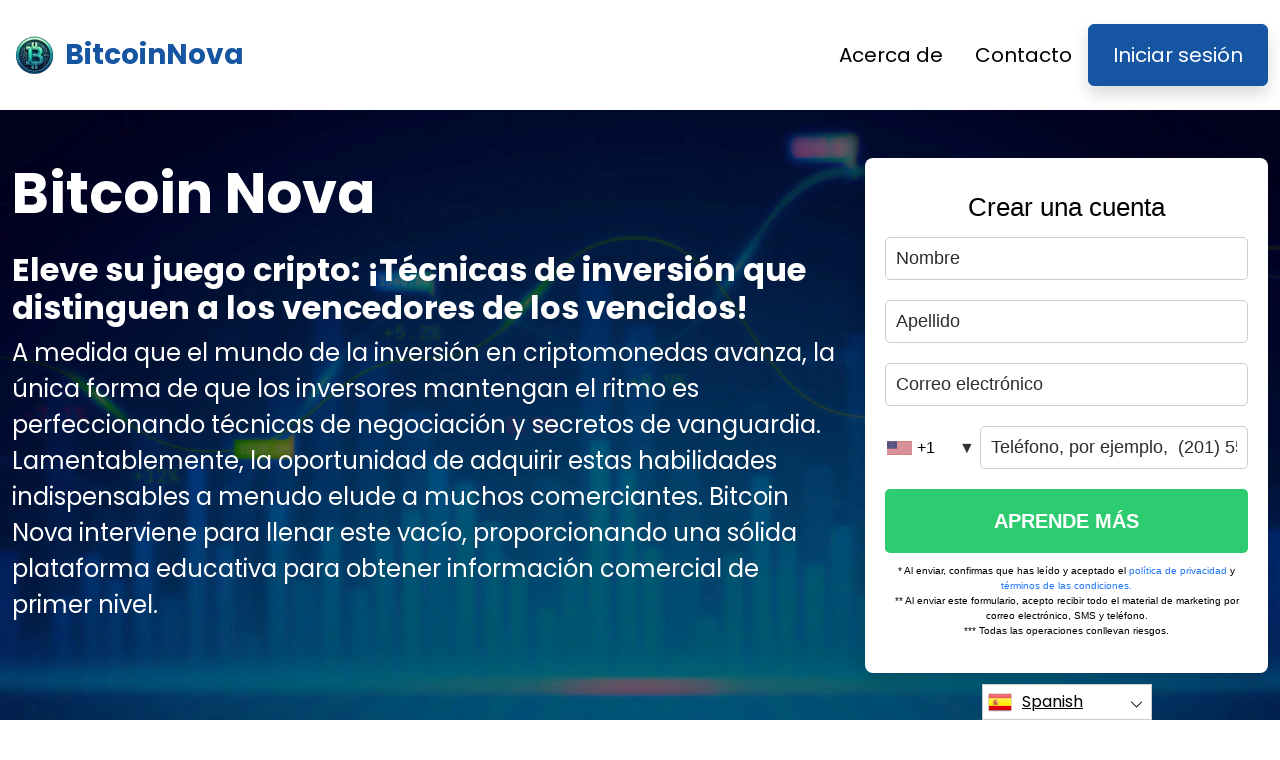

--- FILE ---
content_type: text/html
request_url: https://bitcoin-system.org/es/
body_size: 14359
content:
<!DOCTYPE html>
<html lang="es" dir="ltr">
<head>
    <meta charSet="utf-8" />
    <meta http-equiv="x-ua-compatible" content="ie=edge" />
    <meta
        name="viewport"
        content="width=device-width, initial-scale=1, shrink-to-fit=no"
    />

    <link rel="icon" type="image/x-icon" href="/media/3247/conversions/32_32_66b098248656c_bitcoin-system-org-logo.png" />
<meta http-equiv="X-UA-Compatible" content="IE=edge">

    <meta name="robots" content="index, follow, max-image-preview:large, max-snippet:-1, max-video-preview:-1">
<meta name="description" content="Bitcoin Nova es una plataforma líder de educación y comercio de inversión en criptomonedas, que proporciona herramientas de primer nivel y conocimientos expertos para mejorar el éxito de los comerciantes."/>
<meta name="og:title" content="Bitcoin Nova ™ | El sitio web oficial y actualizado 2025 🥇"/>
<meta name="og:description" content="Bitcoin Nova es una plataforma líder de educación y comercio de inversión en criptomonedas, que proporciona herramientas de primer nivel y conocimientos expertos para mejorar el éxito de los comerciantes."/>
<meta name="og:type" content="website"/>
<meta name="twitter:card" content="summary"/>
<meta name="twitter:title" content="Bitcoin Nova ™ | El sitio web oficial y actualizado 2025 🥇"/>
<meta name="twitter:description" content="Bitcoin Nova es una plataforma líder de educación y comercio de inversión en criptomonedas, que proporciona herramientas de primer nivel y conocimientos expertos para mejorar el éxito de los comerciantes."/>
<title>Bitcoin Nova ™ | El sitio web oficial y actualizado 2025 🥇</title>
    <link rel="canonical" href="https://bitcoin-system.org/es/" />

<link rel="alternate" href="https://bitcoin-system.org/" hrefLang="x-default" />
<link rel="alternate" href="https://bitcoin-system.org/" hrefLang=en />

    <link rel="alternate"
          href="https://bitcoin-system.org/ar/"
          hrefLang="ar"/>
    <link rel="alternate"
          href="https://bitcoin-system.org/zh-TW/"
          hrefLang="zh-TW"/>
    <link rel="alternate"
          href="https://bitcoin-system.org/hr/"
          hrefLang="hr"/>
    <link rel="alternate"
          href="https://bitcoin-system.org/cs/"
          hrefLang="cs"/>
    <link rel="alternate"
          href="https://bitcoin-system.org/da/"
          hrefLang="da"/>
    <link rel="alternate"
          href="https://bitcoin-system.org/nl/"
          hrefLang="nl"/>
    <link rel="alternate"
          href="https://bitcoin-system.org/et/"
          hrefLang="et"/>
    <link rel="alternate"
          href="https://bitcoin-system.org/fi/"
          hrefLang="fi"/>
    <link rel="alternate"
          href="https://bitcoin-system.org/fr/"
          hrefLang="fr"/>
    <link rel="alternate"
          href="https://bitcoin-system.org/el/"
          hrefLang="el"/>
    <link rel="alternate"
          href="https://bitcoin-system.org/hu/"
          hrefLang="hu"/>
    <link rel="alternate"
          href="https://bitcoin-system.org/it/"
          hrefLang="it"/>
    <link rel="alternate"
          href="https://bitcoin-system.org/ja/"
          hrefLang="ja"/>
    <link rel="alternate"
          href="https://bitcoin-system.org/ko/"
          hrefLang="ko"/>
    <link rel="alternate"
          href="https://bitcoin-system.org/lt/"
          hrefLang="lt"/>
    <link rel="alternate"
          href="https://bitcoin-system.org/ms/"
          hrefLang="ms"/>
    <link rel="alternate"
          href="https://bitcoin-system.org/no/"
          hrefLang="no"/>
    <link rel="alternate"
          href="https://bitcoin-system.org/pl/"
          hrefLang="pl"/>
    <link rel="alternate"
          href="https://bitcoin-system.org/pt/"
          hrefLang="pt"/>
    <link rel="alternate"
          href="https://bitcoin-system.org/ru/"
          hrefLang="ru"/>
    <link rel="alternate"
          href="https://bitcoin-system.org/sr/"
          hrefLang="sr"/>
    <link rel="alternate"
          href="https://bitcoin-system.org/sk/"
          hrefLang="sk"/>
    <link rel="alternate"
          href="https://bitcoin-system.org/sl/"
          hrefLang="sl"/>
    <link rel="alternate"
          href="https://bitcoin-system.org/es/"
          hrefLang="es"/>
    <link rel="alternate"
          href="https://bitcoin-system.org/sv/"
          hrefLang="sv"/>
    <link rel="alternate"
          href="https://bitcoin-system.org/th/"
          hrefLang="th"/>
    <link rel="alternate"
          href="https://bitcoin-system.org/tr/"
          hrefLang="tr"/>
    <link rel="alternate"
          href="https://bitcoin-system.org/uk/"
          hrefLang="uk"/>
    <link rel="alternate"
          href="https://bitcoin-system.org/vi/"
          hrefLang="vi"/>
    <link rel="alternate"
          href="https://bitcoin-system.org/de/"
          hrefLang="de"/>
    <link rel="alternate"
          href="https://bitcoin-system.org/hi/"
          hrefLang="hi"/>

    <link rel="preconnect"
          href="https://fonts.gstatic.com"
          crossorigin />
    <link
        rel="preload"
        as="style"
        href="https://fonts.googleapis.com/css?family=Poppins:300,400,600,700,800&display=swap"
    />
    <link
        rel="stylesheet"
        href="https://fonts.googleapis.com/css?family=Poppins:300,400,600,700,800&display=swap"
        media="print"
        onload="this.media = 'all';"
    />
    <link rel="preload" as="style" href="https://bitcoin-system.org/static/assets/index-80aeac3d.css" /><link rel="modulepreload" href="https://bitcoin-system.org/static/assets/app-6256b172.js" /><link rel="stylesheet" href="https://bitcoin-system.org/static/assets/index-80aeac3d.css" data-navigate-track="reload" /><script type="module" src="https://bitcoin-system.org/static/assets/app-6256b172.js" data-navigate-track="reload"></script>

    <style>
                        .banner {
            background-size: cover;
            background-position: center;
            position: relative;
            color: #fff;
        }

        @media (min-width:851px) {
            .banner {
                background-image: url(/media/1457/conversions/1280_1920__1920_65e6ebcdbed52_banner-digits.webp);
            }
        }

        @media (max-width:850px) {
            .banner {
                background-image: url(/media/1457/conversions/600_900__900__1920_65e6ebcdbed52_banner-digits.webp);
            }
        }
            </style>
</head>
<body class="body">

<header class="header menu">
    <div class="container">
        <nav class="d-flex flex-wrap justify-content-between align-items-center flex-column flex-md-row py-4">
            <a href="https://bitcoin-system.org/es/" class="d-flex align-items-center text-dark text-decoration-none mb-4 mb-md-0" dir="ltr">
        <picture>
            <source srcset="/media/3246/conversions/45_45_45__66b09820c46b7_bitcoin-system-org-logo.webp" type="image/webp">
        <source srcset="/media/3246/conversions/45__66b09820c46b7_bitcoin-system-org-logo.png" type="image/png">
        <img src="/media/3246/conversions/45__66b09820c46b7_bitcoin-system-org-logo.png"  width="45" height="45" alt="">
</picture>
                                    <span class="text-secondary mx-2 fs-3 fw-bold">BitcoinNova</span>
    </a>
            <ul class="nav nav-pills d-flex align-items-center ">
                                                                                        <li class="nav-item">
                                <a href="https://bitcoin-system.org/es/about-us/" class="nav-link fs-5">
        Acerca de
    </a>
                            </li>
                                                                                                <li class="nav-item">
                                <a href="https://bitcoin-system.org/es/contact/" class="nav-link fs-5">
        Contacto
    </a>
                            </li>
                                                                            <li class="nav-item">
                    <a href="https://bitcoin-system.org/es/login/" class="fs-5 px-4 btn btn-secondary shadow text-white">
        Iniciar sesión
    </a>
                </li>
            </ul>
        </nav>
    </div>
</header>


    <style>

                            .bg-phone {
            background-image: url('/media/1478/conversions/484_1450__1450_65e70568bf024_bg-phone-last.webp');
        }
            </style>

    <section class="banner py-5">
        <div class="container">
            <div class="row align-items-center">
                <div class="col-lg-8">
                    <h1 class="display-4 fw-bold mb-4">Bitcoin Nova</h1>
                    <div class="fs-4 mb-5">
                        <h2><strong>Eleve su juego cripto: ¡Técnicas de inversión que distinguen a los vencedores de los vencidos!</strong></h2><p>A medida que el mundo de la inversión en criptomonedas avanza, la única forma de que los inversores mantengan el ritmo es perfeccionando técnicas de negociación y secretos de vanguardia. Lamentablemente, la oportunidad de adquirir estas habilidades indispensables a menudo elude a muchos comerciantes. Bitcoin Nova interviene para llenar este vacío, proporcionando una sólida plataforma educativa para obtener información comercial de primer nivel.</p>
                    </div>
                </div>
                <div class="col-lg-4">
                    <div class="shadow position-relative banner-form form-height">
                        <signup-form lang="es" theme="white" buttoncolor="#fff" buttonbg="#2ecc71" corner=""></signup-form>
                    </div>
                </div>
            </div>
        </div>
    </section>

    <section class="py-5">
        <div class="container">
            <div class="row">
                <div class="col-md-8">
                    <h2 class="display-5 fw-bold mb-4">¿Qué es Bitcoin Nova?</h2>
                    <div>
                        <meta charset="UTF-8"><title>Educación para Inversiones</title><p><strong>Para aquellos que se embarcan en un viaje de criptomonedas, Bitcoin Nova se erige como el aliado preeminente en las empresas de inversión. Este bastión de la erudición financiera lleva más de una década impartiendo sabiduría.</strong></p><p>Nuestro inicio anunció una nueva era para innumerables inversores, guiándolos hacia logros sin precedentes. El santuario de aprendizaje en Bitcoin Nova ofrece una gran cantidad de cursos meticulosamente diseñados para principiantes, intermedios y comerciantes experimentados por igual.</p><p>Con solo siete días con Bitcoin Nova, un trader novato puede comprender las tácticas y los conocimientos esenciales necesarios para el fervor del trading en vivo. Nuestra plataforma conecta a los entusiastas con los instrumentos de trading más sofisticados disponibles, armándolos con el arsenal necesario para forjar e implementar estrategias formidables.</p><p>Estas herramientas de terceros, que ofrecemos de forma gratuita, tendrían tarifas exorbitantes en otros lugares. Además, nuestros usuarios obtienen acceso a corredores de criptomonedas distinguidos y rentables. Estos corredores cuentan con licencias internacionales y presentan la gama más extensa de opciones de criptomonedas conocidas por la industria.</p><p>La aplicación Bitcoin Nova garantiza que sus esfuerzos comerciales sean tan móviles como usted, compatibles con dispositivos Android, Windows e iOS. También se puede acceder al trading en computadoras de escritorio a través de nuestras elegantes aplicaciones para Windows, Linux y Mac. Alternativamente, nuestro operador web está disponible para aquellos que prefieren el acceso basado en el navegador a todas nuestras herramientas y recursos.</p>
                    </div>
                    <div class="text-md-start text-center mt-3 mt-md-4 mb-4 mb-md-0">
                        <button class="show-modal btn  text-white btn-secondary btn-lg shadow-lg px-3 px-md-5 fs-4">Aprende más</button>
                    </div>
                </div>
                <div class="col-md-4 d-flex align-items-center">
                    <picture>
            <source srcset="/media/1461/conversions/459_459__459_65e6f32e2aeb9_investor-watching-cryptocurrency-on-smartphone-and-laptop-1.webp" type="image/webp">
        <source srcset="/media/1461/conversions/_459_65e6f32e2aeb9_investor-watching-cryptocurrency-on-smartphone-and-laptop-1.jpg" type="image/jpeg">
        <img src="/media/1461/conversions/_459_65e6f32e2aeb9_investor-watching-cryptocurrency-on-smartphone-and-laptop-1.jpg" loading="lazy" width="459" height="459" alt="">
</picture>
        <script type="application/ld+json">
        {
          "@context": "https://schema.org/",
          "@type": "ImageObject",
          "contentUrl": "https://bitcoin-system.org/media/1461/conversions/_459_65e6f32e2aeb9_investor-watching-cryptocurrency-on-smartphone-and-laptop-1.jpg",
          "license": "https://bitcoin-system.org/terms-of-use/"
        }
    </script>
                </div>
            </div>
        </div>
    </section>

    <section class="py-5 bg-light">
        <div class="container mb-5">
            <h2 class="display-5 fw-bold mb-4 text-center">Bitcoin Nova La aplicación te convierte en un Pro Trader</h2>
            <div class="text-center" >
                <p><strong>El ámbito de las criptomonedas se erige como una opción principal para aquellos que buscan oportunidades de inversión rápidas y la emoción del comercio de volatilidad. Al participar en inversiones a corto plazo, uno tiene como objetivo aprovechar los aumentos fugaces en los precios de los activos para obtener ganancias financieras.</strong></p><p>La naturaleza voluble de las criptomonedas, en marcado contraste con las acciones, a menudo disuade a aquellos con una inclinación por las tenencias a largo plazo. Desprovistos de distribuciones de dividendos, estos activos digitales no ofrecen recompensas monetarias continuas, lo que lleva a los inversores a explotar sus movimientos erráticos de precios. Con un arsenal de derivados a su disposición, los traders astutos pueden navegar por las olas de las criptomonedas. Bitcoin Nova proporciona un conjunto de instrumentos sofisticados y un conocimiento integral, lo que le permite hacer conjeturas sobre el mercado de monedas digitales con delicadeza.</p>
            </div>
        </div>

        <div class="container">
            <div class="row">
                                    <div class="col-md-4 d-flex align-items-stretch mb-5">
                        <div class="card shadow rounded-3 border-0 border-bottom border-4 border-secondary">
                            <picture>
            <source srcset="/media/1467/conversions/330_449__473_65e6f645b5d6a_img-1.webp" type="image/webp">
        <source srcset="/media/1467/conversions/_473_65e6f645b5d6a_img-1.jpg" type="image/jpeg">
        <img src="/media/1467/conversions/_473_65e6f645b5d6a_img-1.jpg" style="max-height: 320px" loading="lazy" class="w-100 shadow-lg" width="449" height="330" alt="">
</picture>
        <script type="application/ld+json">
        {
          "@context": "https://schema.org/",
          "@type": "ImageObject",
          "contentUrl": "https://bitcoin-system.org/media/1467/conversions/_473_65e6f645b5d6a_img-1.jpg",
          "license": "https://bitcoin-system.org/terms-of-use/"
        }
    </script>
                            <div class="card-body">
                                <h3 class="card-title">Operar es divertido</h3>
                                <input type="checkbox" id="parameter-checkbox0">
                                <div class="card-text" >
                                    <p><strong>✔️</strong> Adentrarse en el mundo de la inversión en criptomonedas se convierte en una búsqueda emocionante cuando se cuenta con los dispositivos y conocimientos adecuados. En Bitcoin Nova, inyectamos emoción en la curva educativa, mientras que nuestras herramientas de trading cuentan con un diseño lúdico inspirado en los juegos.</p><p><strong>✔️</strong> En alianza con los principales proveedores de instrumentos de inversión, Bitcoin Nova amplía una gama de herramientas de primer nivel. Individualmente, estos pueden tener una prima de miles, sin embargo, a través de nuestra colaboración, estamos orgullosos de presentarlos gratis en la plataforma Bitcoin Nova.</p>
                                    <label for="parameter-checkbox0" class="text-decoration-underline fw-bold fs-5">Leer todo</label>
                                </div>
                            </div>
                        </div>
                    </div>
                                    <div class="col-md-4 d-flex align-items-stretch mb-5">
                        <div class="card shadow rounded-3 border-0 border-bottom border-4 border-secondary">
                            <picture>
            <source srcset="/media/1468/conversions/349_449__473_65e6f68559411_img-2.webp" type="image/webp">
        <source srcset="/media/1468/conversions/_473_65e6f68559411_img-2.jpg" type="image/jpeg">
        <img src="/media/1468/conversions/_473_65e6f68559411_img-2.jpg" style="max-height: 320px" loading="lazy" class="w-100 shadow-lg" width="449" height="349" alt="">
</picture>
        <script type="application/ld+json">
        {
          "@context": "https://schema.org/",
          "@type": "ImageObject",
          "contentUrl": "https://bitcoin-system.org/media/1468/conversions/_473_65e6f68559411_img-2.jpg",
          "license": "https://bitcoin-system.org/terms-of-use/"
        }
    </script>
                            <div class="card-body">
                                <h3 class="card-title">La gestión de riesgos es posible</h3>
                                <input type="checkbox" id="parameter-checkbox1">
                                <div class="card-text" >
                                    <p><strong>✔️ </strong>Adentrarse en el ámbito de las criptomonedas exige un corazón fuerte, ya que los paisajes del comercio de divisas digitales son notoriamente volubles, rebosantes de imprevisibilidad de alto riesgo. Sin embargo, a través de astutas técnicas de mitigación de riesgos y la aplicación adecuada de herramientas especializadas, se puede navegar por estas aguas turbulentas con delicadeza.</p><p><strong>✔️ </strong>Nuestra plataforma Bitcoin Nova está lista para armarlo con un arsenal de recursos diseñados para la gestión de riesgos, asegurando que incluso aquellos nuevos en el oficio puedan dirigir sus operaciones con destreza experimentada.</p>
                                    <label for="parameter-checkbox1" class="text-decoration-underline fw-bold fs-5">Leer todo</label>
                                </div>
                            </div>
                        </div>
                    </div>
                                    <div class="col-md-4 d-flex align-items-stretch mb-5">
                        <div class="card shadow rounded-3 border-0 border-bottom border-4 border-secondary">
                            <picture>
            <source srcset="/media/1469/conversions/313_449__473_65e6f6b28389a_img-3.webp" type="image/webp">
        <source srcset="/media/1469/conversions/_473_65e6f6b28389a_img-3.jpg" type="image/jpeg">
        <img src="/media/1469/conversions/_473_65e6f6b28389a_img-3.jpg" style="max-height: 320px" loading="lazy" class="w-100 shadow-lg" width="449" height="313" alt="">
</picture>
        <script type="application/ld+json">
        {
          "@context": "https://schema.org/",
          "@type": "ImageObject",
          "contentUrl": "https://bitcoin-system.org/media/1469/conversions/_473_65e6f6b28389a_img-3.jpg",
          "license": "https://bitcoin-system.org/terms-of-use/"
        }
    </script>
                            <div class="card-body">
                                <h3 class="card-title">Puede operar sobre la marcha</h3>
                                <input type="checkbox" id="parameter-checkbox2">
                                <div class="card-text" >
                                    <p><strong>✔️ </strong>Aventúrese sin problemas en el mercado con la aplicación Bitcoin Nova, su portal para operar mientras recorre.</p><p><strong>✔️ </strong>Diga adiós a la atadura de las computadoras portátiles y de escritorio; Con nosotros, sus esfuerzos de trading para las codiciadas materias primas digitales necesitan solo un toque en su dispositivo móvil.</p><p><strong>✔️ </strong>Profundice en nuestro conjunto integral de servicios, incluido nuestro aclamado podio de tutela de inversiones, todo a través de la comodidad de la aplicación.</p>
                                    <label for="parameter-checkbox2" class="text-decoration-underline fw-bold fs-5">Leer todo</label>
                                </div>
                            </div>
                        </div>
                    </div>
                            </div>
            <div class="text-center mt-3 mt-md-4">
                <button class="show-modal btn  text-white btn-primary btn-lg text-uppercase shadow-lg px-3 px-md-5 fs-4">
                    Más información
                </button>
            </div>
        </div>
    </section>

    <section class="py-5">
        <div class="container mb-5">
            <div class="row">
                <div class="col-md-10">
                    <h2 class="display-5 fw-bold mb-4">¡Dominando las 4 cosas principales que todo inversor en criptomonedas debe saber!</h2>
                    <h4><strong>Las tecnologías revolucionarias simplifican las estrategias de inversión</strong></h4><p>Participar en la inversión en criptomonedas se vuelve estimulante cuando está armado con hábiles habilidades comerciales e instrumentos de vanguardia. Asciendes a las filas de los traders competentes cuando eres experto en identificar y aprovechar las perspectivas de trading con un riesgo mínimo. Sin embargo, descubrir tales oportunidades en medio de las tumultuosas olas del mar de las criptomonedas no es una búsqueda trivial.</p><p>Un arsenal de recursos sofisticados es esencial para aprovechar estas oportunidades fugaces. Las herramientas Premier le permiten arrebatar estos momentos de las garras de los precios fluctuantes y los panoramas de noticias dinámicos. Nuestro conjunto de recursos está diseñado para equipar a los principiantes con la destreza necesaria para navegar por los patrones de precios y las olas de noticias.</p><p>Además, Bitcoin Nova colabora con proveedores de élite de tecnología de trading para proporcionarle la crème de la crème de los instrumentos de análisis de mercado. Basadas en la inteligencia de la IA, estas herramientas son sinónimo de resultados comerciales óptimos. Ofrecemos tutoriales completos para acelerar el viaje del novato hacia la competencia con estas herramientas. Nuestra plataforma de simulación es el campo de pruebas ideal para refinar las estrategias a través de estas herramientas antes de su aplicación en el mercado del mundo real.</p><h4><strong>Armonice sus ambiciones comerciales con su tolerancia al riesgo</strong></h4><p>Solo a través de la maestría y la firmeza se puede elaborar un plan de trading eficaz y adherirse a sus directrices. Su plan debe ser un espejo de sus aspiraciones de inversión. Además, tales ambiciones deben ser esculpidas desde la arcilla de su tolerancia al riesgo. Tolerancia al riesgo, es decir, el grado de incertidumbre que estás dispuesto a tener. Bitcoin Nova examina una gran cantidad de variables para calibrar su umbral de riesgo.</p><h4><strong>Ganancias compuestas: la piedra angular del crecimiento de la inversión</strong></h4><p>El aumento de sus tenencias de criptomonedas se puede lograr mediante la inyección de capital adicional o mediante la reinversión juiciosa de las ganancias. Comprometer una parte sustancial de sus ahorros en empresas de criptomonedas no es aconsejable debido a los riesgos inherentes. El inversor astuto sabe que el camino hacia la expansión está pavimentado con la reinversión de los beneficios acumulados. Bitcoin Nova defiende el arte de generar un flujo de caja robusto y aumentar la circunferencia de sus arcas comerciales a través de la reinversión estratégica.</p><h4><strong>Dominar el arte de la gestión de riesgos de las criptomonedas</strong></h4><p>La navegación prudente del riesgo es la piedra angular de cualquier esfuerzo de inversión. Su estrategia de gestión de riesgos debe ser un reflejo de su apetito por el riesgo, su situación fiscal y el instrumento financiero elegido. Hay quienes no se inmutan ante mayores tempestades financieras.</p><p>La situación fiscal de un inversor debería dictar la magnitud de su participación. El compromiso con cualquier búsqueda financiera nunca debe exceder lo que uno puede soportar perder. Con empresas de alto riesgo como el comercio de criptomonedas, un inversor inteligente limita la exposición a una fracción modesta de su cartera. Te conectamos con las herramientas necesarias para cultivar y evaluar tu tolerancia al riesgo.</p>
                </div>
            </div>
        </div>

        <div class="container">
            <div class="row">
                                    <div class="col-md-6  mb-4">
                        <div class="h-100 card border-0 shadow-lg border border-4 border-bottom border-primary">
                            <div class="card-body p-4">
                                <h3 class="fw-bold text-uppercase">Proceso de registro simple</h3>
                                <input type="checkbox" id="howworks-checkbox0">
                                <div>
                                    <p>La elegante interfaz de Bitcoin Nova agiliza la secuencia de registro, lo que permite a los usuarios sumergirse sin problemas en su viaje académico.</p><p>Después de la inscripción, le espera una bienvenida de una entidad pedagógica en Bitcoin Nova que se concentra en la tutela de inversiones. Estos mentores dedicados garantizan un encuentro educativo completo y personalizado, diseñado para satisfacer las distintas necesidades y curiosidades de cada alumno.</p>
                                    <label for="howworks-checkbox0" class="text-decoration-underline fw-bold fs-5">Leer todo</label>
                                </div>
                            </div>
                        </div>
                    </div>
                                    <div class="col-md-6  mb-4">
                        <div class="h-100 card border-0 shadow-lg border border-4 border-bottom border-primary">
                            <div class="card-body p-4">
                                <h3 class="fw-bold text-uppercase">Conexiones de calidad</h3>
                                <input type="checkbox" id="howworks-checkbox1">
                                <div>
                                    <p>Profundizando más allá de simplemente emparejar a los estudiantes con instituciones académicas, Bitcoin Nova proporciona una experiencia de navegación personalizada. Se alinea con las aspiraciones personales y los objetivos de estudio, para que nadie se sienta a la deriva o inundado en el mar de la información.</p><p>Esta metodología reflexiva garantiza una combinación armoniosa entre cada individuo y una entidad educativa. Tal emparejamiento promete no solo cumplir, sino superar las actividades académicas del aprendiz.</p>
                                    <label for="howworks-checkbox1" class="text-decoration-underline fw-bold fs-5">Leer todo</label>
                                </div>
                            </div>
                        </div>
                    </div>
                                    <div class="col-md-6  mb-4">
                        <div class="h-100 card border-0 shadow-lg border border-4 border-bottom border-primary">
                            <div class="card-body p-4">
                                <h3 class="fw-bold text-uppercase">Empoderar a través de la educación</h3>
                                <input type="checkbox" id="howworks-checkbox2">
                                <div>
                                    <p>El ámbito de las inversiones está plagado de detalles intrincados que pueden ser intimidantes para aquellos que recién comienzan su viaje. Sin embargo, la dedicación de Bitcoin Nova a vincular a los usuarios con materiales informativos garantiza que estas complejidades puedan ser dominadas por cualquiera.</p><p>Al aprovechar la plataforma Bitcoin Nova, las personas están equipadas para profundizar en el panorama de la inversión, comprender las sutilezas de los mercados fluctuantes y participar a fondo en el viaje educativo.</p>
                                    <label for="howworks-checkbox2" class="text-decoration-underline fw-bold fs-5">Leer todo</label>
                                </div>
                            </div>
                        </div>
                    </div>
                                    <div class="col-md-6  mb-4">
                        <div class="h-100 card border-0 shadow-lg border border-4 border-bottom border-primary">
                            <div class="card-body p-4">
                                <h3 class="fw-bold text-uppercase">Navegando por la curva de aprendizaje con Bitcoin Nova</h3>
                                <input type="checkbox" id="howworks-checkbox3">
                                <div>
                                    <p>El arte de la inversión es intrincado y requiere una previsión sustancial. Reconociendo este hecho crítico, Bitcoin Nova se dedica a guiar a los usuarios a lo largo de una trayectoria inicial óptima.</p><p>Al conectar a los usuarios con el contenido educativo más relevante, Bitcoin Nova ofrece una aventura académica profunda y esclarecedora. Con nuestro repositorio de conocimientos, embárcate en un viaje de aprendizaje diseñado exclusivamente para tus necesidades.</p>
                                    <label for="howworks-checkbox3" class="text-decoration-underline fw-bold fs-5">Leer todo</label>
                                </div>
                            </div>
                        </div>
                    </div>
                            </div>
            <div class="text-center mt-3 mt-md-4">
                <button class="show-modal btn  text-white btn-primary btn-lg text-uppercase shadow-lg px-3 px-md-5 fs-4">
                    Aprende más
                </button>
            </div>
        </div>
    </section>

    <section class="py-5 bg-light">
        <div class="container">
            <div class="row flex-md-row flex-column-reverse ">
                <div class="col-md-4 d-flex align-items-center">
                    <picture>
            <source srcset="/media/1483/conversions/459_459__459_65e70da6b6e91_different-aspects-of-crypto-world-4.webp" type="image/webp">
        <source srcset="/media/1483/conversions/_459_65e70da6b6e91_different-aspects-of-crypto-world-4.jpg" type="image/jpeg">
        <img src="/media/1483/conversions/_459_65e70da6b6e91_different-aspects-of-crypto-world-4.jpg" loading="lazy" width="459" height="459" alt="">
</picture>
        <script type="application/ld+json">
        {
          "@context": "https://schema.org/",
          "@type": "ImageObject",
          "contentUrl": "https://bitcoin-system.org/media/1483/conversions/_459_65e70da6b6e91_different-aspects-of-crypto-world-4.jpg",
          "license": "https://bitcoin-system.org/terms-of-use/"
        }
    </script>
                </div>
                <div class="col-md-8">
                    <input type="checkbox" id="about2-checkbox">
                    <div>
                        <h3><strong>Desvelando los secretos de la prosperidad en el impredecible reino de las criptomonedas: ¡la aplicación Bitcoin Nova revela los factores clave!</strong></h3><p>Dentro del ámbito de los instrumentos financieros, el mercado de las criptomonedas reina en volatilidad. Esta naturaleza voluble se caracteriza por fluctuaciones de precios asombrosas. Por ejemplo, Bitcoin puede ser testigo de subidas o bajadas de valor, disparándose o cayendo en picado hasta 5000 dólares en un solo día.</p><p>Del mismo modo, otras criptomonedas con valoraciones más pequeñas, como DOGE, pueden sufrir oscilaciones diarias de precios tan dramáticas como el 500%. Estos cambios sísmicos presentan un arma de doble filo de potencial y peligro. Los traders astutos tienen como objetivo aprovechar estas fluctuaciones, transformando la volatilidad en victoria mientras eluden los peligros inherentes. Sin embargo, extraer oportunidades de este complejo tapiz de movimientos del mercado no es una búsqueda trivial.</p><p>La plataforma Bitcoin Nova dilucida el enigmático arte de navegar por los tempestuosos mares de la volatilidad de las criptomonedas. A continuación, revelamos la tríada de factores fundamentales que sustentan el éxito de esta empresa especulativa.</p><p><strong>✅ Dominio de la Precisión de la Investigación Comercial</strong></p><p>La excelencia comercial depende del calibre de su perspicacia para el análisis del mercado y del arsenal de instrumentos analíticos a su disposición. Solo a través de herramientas de primer nivel se pueden trazar hábilmente las tendencias de los precios y aprovechar el poder del trading basado en noticias. Nuestra misión es otorgar a los traders el conocimiento requerido y conectarlos con utilidades de investigación de trading de terceros sin precedentes.</p><p><strong>✅ Velocidad de la implementación del comercio</strong></p><p>Incluso las señales de trading más perspicaces se vuelven discutibles si no se ejecutan con presteza. Los mercados de criptomonedas se encuentran en un estado de flujo perpetuo, y cualquier retraso en la ejecución de las operaciones puede dar lugar a un deslizamiento negativo, erosionando el valor de las señales que alguna vez fueron prometedoras. Para evitar las trampas de la acción retrasada, hay que asegurarse de que las operaciones se realicen a la velocidad del rayo.</p><p><strong>✅ Estrategia para la eficacia de la gestión de riesgos</strong></p><p>Un marco sólido de gestión de riesgos es el eje de las estrategias de inversión tanto transitorias como duraderas. Sin embargo, la elaboración de un marco de este tipo a menudo resulta ser una tarea desalentadora. Exige herramientas sofisticadas para mitigar los riesgos comerciales con delicadeza. Aquí en Bitcoin Nova, lo armamos con la experiencia y la destreza tecnológica para orquestar sus riesgos comerciales con la destreza de un veterano experimentado.</p>
                        <label for="about2-checkbox" class="text-decoration-underline fw-bold fs-5">Leer todo</label>
                    </div>
                    <div class="text-md-start text-center mt-3 mt-md-4 mb-4 mb-md-0">
                        <button class="show-modal btn  text-white btn-secondary btn-lg shadow-lg px-3 px-md-5 fs-4">Aprende más</button>
                    </div>
                </div>
            </div>
        </div>
    </section>

    <section class="py-5">
        <div class="container mb-5">
            <h2 class="display-5 text-center fw-bold mb-4">¡Los 3 errores más costosos que cometen la mayoría de los inversores en criptomonedas!</h2>
            <div>
                <p><strong>Los estudios indican que un asombroso 50% de los entusiastas de las criptomonedas no pueden obtener ganancias, lo que lleva a un enigma intrigante: ¿qué diferencia a la minoría exitosa de sus pares menos afortunados? Los expertos en el campo de las fluctuaciones del mercado sugieren que una trinidad de errores graves es a menudo la culpable de las desventuras financieras de muchos inversores.</strong></p><p><strong>Dominar la danza críptica del ámbito de la moneda digital exige no solo perspicacia, sino también una disciplina inquebrantable para evitar estos errores. En este discurso, divulgamos los errores perniciosos que podrían desviar sus activos. La aplicación Bitcoin Nova sirve como su brújula digital, ofreciendo consejos estratégicos para eludir estos escollos financieros. Con esta iluminación, la tumultuosa odisea a través del cosmos de las criptomonedas podría transformarse en el viaje de un trader experimentado.</strong></p>
            </div>
        </div>

        <div class="container">
                            <div class="row p-4 align-items-center rounded-3 border shadow mb-5">
                    <div class="col-lg-7 ">
                        <h3 class=" fw-bold lh-1"> Comprar solo porque el precio es bajo</h3>
                        <input type="checkbox" id="mustknow-checkbox0">
                        <div class="lead">
                            <p>La naturaleza volátil de los mercados de criptomonedas se caracteriza por fluctuaciones extremas. Sucumbir al encanto de un mercado alcista transitorio al invertir en monedas digitales suele ser una receta para la decepción. Un examen diligente de los principios subyacentes es crucial antes de cualquier compromiso de inversión. Con Bitcoin Nova como guía, acceda a un tesoro de herramientas diseñadas para mejorar sus habilidades de análisis de trading fundamental como un experto.</p>
                            <label for="mustknow-checkbox0" class="text-decoration-underline fw-bold fs-5">Leer todo</label>
                        </div>
                    </div>
                    <div class="col-lg-4 offset-lg-1 p-0 overflow-hidden shadow h-100">
                        <picture>
            <source srcset="/media/1491/conversions/330_449__473_65e71686887bb_img-4.webp" type="image/webp">
        <source srcset="/media/1491/conversions/_473_65e71686887bb_img-4.jpg" type="image/jpeg">
        <img src="/media/1491/conversions/_473_65e71686887bb_img-4.jpg" loading="lazy" class="w-100 rounded-3" width="449" height="330" alt="">
</picture>
        <script type="application/ld+json">
        {
          "@context": "https://schema.org/",
          "@type": "ImageObject",
          "contentUrl": "https://bitcoin-system.org/media/1491/conversions/_473_65e71686887bb_img-4.jpg",
          "license": "https://bitcoin-system.org/terms-of-use/"
        }
    </script>
                    </div>
                </div>
                            <div class="row p-4 align-items-center rounded-3 border shadow mb-5">
                    <div class="col-lg-7 ">
                        <h3 class=" fw-bold lh-1"> Invertir todos los ahorros en criptomonedas</h3>
                        <input type="checkbox" id="mustknow-checkbox1">
                        <div class="lead">
                            <p>Dentro del espectro de categorías de activos, las criptomonedas se erigen como el pináculo del riesgo debido a su inestabilidad inherente. Destinar todos los ahorros a los caprichos volubles de los mercados de criptomonedas es una medida imprudente. A pesar del arsenal de instrumentos de inversión de primer nivel disponibles a través de la plataforma Bitcoin Nova, el espectro de las recesiones financieras se cierne sobre nosotros.</p>
                            <label for="mustknow-checkbox1" class="text-decoration-underline fw-bold fs-5">Leer todo</label>
                        </div>
                    </div>
                    <div class="col-lg-4 offset-lg-1 p-0 overflow-hidden shadow h-100">
                        <picture>
            <source srcset="/media/1492/conversions/349_449__473_65e7169208597_img-5.webp" type="image/webp">
        <source srcset="/media/1492/conversions/_473_65e7169208597_img-5.jpg" type="image/jpeg">
        <img src="/media/1492/conversions/_473_65e7169208597_img-5.jpg" loading="lazy" class="w-100 rounded-3" width="449" height="349" alt="">
</picture>
        <script type="application/ld+json">
        {
          "@context": "https://schema.org/",
          "@type": "ImageObject",
          "contentUrl": "https://bitcoin-system.org/media/1492/conversions/_473_65e7169208597_img-5.jpg",
          "license": "https://bitcoin-system.org/terms-of-use/"
        }
    </script>
                    </div>
                </div>
                            <div class="row p-4 align-items-center rounded-3 border shadow mb-5">
                    <div class="col-lg-7 ">
                        <h3 class=" fw-bold lh-1"> Caer en estafas de bombeo y descarga</h3>
                        <input type="checkbox" id="mustknow-checkbox2">
                        <div class="lead">
                            <p>En el bitcoin-system.org de la criptomoneda en constante evolución, el panorama del 2025 se ve empañado por la prevalencia de las estafas de bombeo y descarga. Estos engaños están orquestados por astutos actores del mercado que manipulan grandes cantidades de activos digitales, creando una demanda ilusoria a través de órdenes de compra espurias que inflan momentáneamente el valor de las criptomonedas.</p>
                            <label for="mustknow-checkbox2" class="text-decoration-underline fw-bold fs-5">Leer todo</label>
                        </div>
                    </div>
                    <div class="col-lg-4 offset-lg-1 p-0 overflow-hidden shadow h-100">
                        <picture>
            <source srcset="/media/1493/conversions/313_449__473_65e7169e5461a_img-6.webp" type="image/webp">
        <source srcset="/media/1493/conversions/_473_65e7169e5461a_img-6.jpg" type="image/jpeg">
        <img src="/media/1493/conversions/_473_65e7169e5461a_img-6.jpg" loading="lazy" class="w-100 rounded-3" width="449" height="313" alt="">
</picture>
        <script type="application/ld+json">
        {
          "@context": "https://schema.org/",
          "@type": "ImageObject",
          "contentUrl": "https://bitcoin-system.org/media/1493/conversions/_473_65e7169e5461a_img-6.jpg",
          "license": "https://bitcoin-system.org/terms-of-use/"
        }
    </script>
                    </div>
                </div>
                        <div class="text-center mt-3 mt-md-4">
                <button class="show-modal btn  text-white btn-primary text-uppercase btn-lg shadow-lg px-3 px-md-5 fs-4">
                    EXPLORA Bitcoin Nova
                </button>
            </div>
        </div>
    </section>

    <section class="py-5 bg-phone text-white">
        <div class="container">
            <div class="row align-items-center">
                <div class="col-lg-8">
                    <h2 class="display-5 fw-bold mb-4">
                        Las 3 mejores predicciones de criptomonedas - Bitcoin Nova Revisión
                    </h2>
                    <p class="fw-bold fs-4 test-uppercase">
                        <p><strong>¡Aproveche las últimas tecnologías de inversión para ganar dinero con la creciente volatilidad del mercado de criptomonedas!</strong></p>
                    </p>
                </div>
                <div class="col-lg-4 d-flex flex-column">
                                            <div class="mb-4 position-relative px-5">
                            <div class="position-absolute start-0">
                                <svg xmlns="http://www.w3.org/2000/svg" width="26" height="26" fill="currentColor"
                                     class="bi bi-check-circle-fill text-success" viewBox="0 0 16 16">
                                    <path
                                        d="M16 8A8 8 0 1 1 0 8a8 8 0 0 1 16 0zm-3.97-3.03a.75.75 0 0 0-1.08.022L7.477 9.417 5.384 7.323a.75.75 0 0 0-1.06 1.06L6.97 11.03a.75.75 0 0 0 1.079-.02l3.992-4.99a.75.75 0 0 0-.01-1.05z"/>
                                </svg>
                            </div>
                            <div><p><i><strong>Los ETF de Bitcoin seguirán dominando los mercados y empujarán a BTC más allá de los 67000 dólares en unas pocas semanas.</strong></i></p></div>
                        </div>
                                            <div class="mb-4 position-relative px-5">
                            <div class="position-absolute start-0">
                                <svg xmlns="http://www.w3.org/2000/svg" width="26" height="26" fill="currentColor"
                                     class="bi bi-check-circle-fill text-success" viewBox="0 0 16 16">
                                    <path
                                        d="M16 8A8 8 0 1 1 0 8a8 8 0 0 1 16 0zm-3.97-3.03a.75.75 0 0 0-1.08.022L7.477 9.417 5.384 7.323a.75.75 0 0 0-1.06 1.06L6.97 11.03a.75.75 0 0 0 1.079-.02l3.992-4.99a.75.75 0 0 0-.01-1.05z"/>
                                </svg>
                            </div>
                            <div><p><i><strong>Las 5 economías más grandes introducirán marcos regulatorios de criptomonedas, lo que desencadenará la adopción generalizada.</strong></i></p></div>
                        </div>
                                            <div class="mb-4 position-relative px-5">
                            <div class="position-absolute start-0">
                                <svg xmlns="http://www.w3.org/2000/svg" width="26" height="26" fill="currentColor"
                                     class="bi bi-check-circle-fill text-success" viewBox="0 0 16 16">
                                    <path
                                        d="M16 8A8 8 0 1 1 0 8a8 8 0 0 1 16 0zm-3.97-3.03a.75.75 0 0 0-1.08.022L7.477 9.417 5.384 7.323a.75.75 0 0 0-1.06 1.06L6.97 11.03a.75.75 0 0 0 1.079-.02l3.992-4.99a.75.75 0 0 0-.01-1.05z"/>
                                </svg>
                            </div>
                            <div><p><i><strong>El halving de Bitcoin desencadenará un auge masivo que impulsará el comercio de BTC más allá de los USD 100,000</strong></i></p></div>
                        </div>
                                    </div>
            </div>
        </div>
    </section>

    <section class="py-5">
        <div class="container">
            <h2 class="display-5 fw-bold mb-5 text-center">
                Preguntas frecuentes
            </h2>
            <div class="row">
                <div class="accordion mx-auto">
                                                                    <div class="accordion-item mb-4">
                            <h3 class="accordion-header" id="heading0">
                                <button class="accordion-button collapsed rounded-3 fs-4 shadow-lg p-4" type="button" data-bs-toggle="collapse"
                                        data-bs-target="#collapse0"  aria-expanded="false" aria-controls="collapse0">
                                    ¿Es segura la aplicación Bitcoin Nova?
                                </button>
                            </h3>
                            <div id="collapse0" class="accordion-collapse collapse" aria-labelledby="heading0"
                                 data-bs-parent="#accordionExample">
                                <div class="accordion-body">
                                    <p>En el corazón de nuestro espíritu se encuentra el compromiso inquebrantable con la seguridad del usuario. El sitio web oficial de Bitcoin Nova, un faro de la fortaleza tecnológica de 2025, está fortificado con medidas de seguridad de élite.</p>
                                </div>
                            </div>
                        </div>
                                                                    <div class="accordion-item mb-4">
                            <h3 class="accordion-header" id="heading1">
                                <button class="accordion-button collapsed rounded-3 fs-4 shadow-lg p-4" type="button" data-bs-toggle="collapse"
                                        data-bs-target="#collapse1"  aria-expanded="false" aria-controls="collapse1">
                                    ¿Qué herramientas ofrece la plataforma de inversión Bitcoin Nova?
                                </button>
                            </h3>
                            <div id="collapse1" class="accordion-collapse collapse" aria-labelledby="heading1"
                                 data-bs-parent="#accordionExample">
                                <div class="accordion-body">
                                    <div><p>Embárcate en un viaje financiero futurista con <strong>Bitcoin Nova</strong>, su centro de referencia para el análisis de inversiones mejorado por IA, la mitigación estratégica de riesgos y las astutas soluciones de reinversión.</p></div>
                                </div>
                            </div>
                        </div>
                                                                    <div class="accordion-item mb-4">
                            <h3 class="accordion-header" id="heading2">
                                <button class="accordion-button collapsed rounded-3 fs-4 shadow-lg p-4" type="button" data-bs-toggle="collapse"
                                        data-bs-target="#collapse2"  aria-expanded="false" aria-controls="collapse2">
                                    ¿Bitcoin Nova admite tarjetas de débito y crédito?
                                </button>
                            </h3>
                            <div id="collapse2" class="accordion-collapse collapse" aria-labelledby="heading2"
                                 data-bs-parent="#accordionExample">
                                <div class="accordion-body">
                                    <p><strong>Bitcoin Nova</strong> se erige como un conducto complementario, conectando a los inversores con estimados intermediarios de CFDs de criptomonedas en 2025. La facilitación de la inversión de capital se gestiona a través de intermediarios externos. Nuestros afiliados ofrecen una amplia gama de opciones de transacciones financieras, lo que garantiza una experiencia perfecta.</p>
                                </div>
                            </div>
                        </div>
                                                                    <div class="accordion-item mb-4">
                            <h3 class="accordion-header" id="heading3">
                                <button class="accordion-button collapsed rounded-3 fs-4 shadow-lg p-4" type="button" data-bs-toggle="collapse"
                                        data-bs-target="#collapse3"  aria-expanded="false" aria-controls="collapse3">
                                    ¿Cómo puedo pausar mi cuenta Bitcoin Nova?
                                </button>
                            </h3>
                            <div id="collapse3" class="accordion-collapse collapse" aria-labelledby="heading3"
                                 data-bs-parent="#accordionExample">
                                <div class="accordion-body">
                                    <p>En Bitcoin Nova, entendemos la necesidad de flexibilidad en su viaje de trading. Para poner sus transacciones en espera, simplemente navegue a la página de configuración en nuestra plataforma Bitcoin Nova.</p>
                                </div>
                            </div>
                        </div>
                                    </div>
            </div>
            <div class="text-center mt-3 mt-md-4">
                <button class="show-modal btn  text-white btn-primary text-uppercase btn-lg shadow-lg px-3 px-md-5 fs-4">
                    Más información sobre los servicios de la plataforma
                </button>
            </div>
        </div>
    </section>

            <section class="py-5">
            <div class="container">
                <h2 class="display-5 fw-bold mb-5 text-center">
                    Bitcoin Nova Lo más destacado
                </h2>
                <div class="row">
                    <figure class="table"><table><tbody><tr><td><strong>🤖 Costo de inscripción</strong></td><td><strong>La creación de una cuenta es gratuita</strong></td></tr><tr><td><strong>📋 Registro</strong></td><td><strong>Proceso rápido y sencillo</strong></td></tr><tr><td><strong>💰 Detalles de precios</strong></td><td><strong>Sin cargos adicionales</strong></td></tr><tr><td><strong>📊 Enfoque Educativo</strong></td><td><strong>Criptomonedas, Forex, Fondos Mutuos y Otras Inversiones</strong></td></tr><tr><td><strong>💳 Opciones de depósito</strong></td><td><strong>Se aceptan PayPal, tarjetas de crédito, transferencias bancarias y otros métodos de pago</strong></td></tr><tr><td><strong>🌎 Países</strong></td><td><strong>Disponible en la mayoría de los países excepto en EE. UU.</strong></td></tr></tbody></table></figure>
                </div>
            </div>
        </section>
    
    <script type="application/ld+json">
    {
        "@context": "https://schema.org",
        "@type": "FAQPage",
        "mainEntity": [{"@type":"Question","name":"\u00bfEs segura la aplicaci\u00f3n Bitcoin Nova?","acceptedAnswer":{"@type":"Answer","text":"En el coraz\u00f3n de nuestro esp\u00edritu se encuentra el compromiso inquebrantable con la seguridad del usuario. El sitio web oficial de Bitcoin Nova, un faro de la fortaleza tecnol\u00f3gica de 2025, est\u00e1 fortificado con medidas de seguridad de \u00e9lite."}},{"@type":"Question","name":"\u00bfQu\u00e9 herramientas ofrece la plataforma de inversi\u00f3n Bitcoin Nova?","acceptedAnswer":{"@type":"Answer","text":"Emb\u00e1rcate en un viaje financiero futurista con Bitcoin Nova, su centro de referencia para el an\u00e1lisis de inversiones mejorado por IA, la mitigaci\u00f3n estrat\u00e9gica de riesgos y las astutas soluciones de reinversi\u00f3n."}},{"@type":"Question","name":"\u00bfBitcoin Nova admite tarjetas de d\u00e9bito y cr\u00e9dito?","acceptedAnswer":{"@type":"Answer","text":"Bitcoin Nova se erige como un conducto complementario, conectando a los inversores con estimados intermediarios de CFDs de criptomonedas en 2025. La facilitaci\u00f3n de la inversi\u00f3n de capital se gestiona a trav\u00e9s de intermediarios externos. Nuestros afiliados ofrecen una amplia gama de opciones de transacciones financieras, lo que garantiza una experiencia perfecta."}},{"@type":"Question","name":"\u00bfC\u00f3mo puedo pausar mi cuenta Bitcoin Nova?","acceptedAnswer":{"@type":"Answer","text":"En Bitcoin Nova, entendemos la necesidad de flexibilidad en su viaje de trading. Para poner sus transacciones en espera, simplemente navegue a la p\u00e1gina de configuraci\u00f3n en nuestra plataforma Bitcoin Nova."}}]
    }
</script>


<footer class="footer text-dark bg-light">
    <div class="container">
        <nav class="header d-flex flex-wrap justify-content-between align-items-center flex-column flex-md-row py-4">
            <a href="https://bitcoin-system.org/es/" class="d-flex align-items-center text-dark text-decoration-none mb-4 mb-md-0" dir="ltr">
        <picture>
            <source srcset="/media/3246/conversions/45_45_45__66b09820c46b7_bitcoin-system-org-logo.webp" type="image/webp">
        <source srcset="/media/3246/conversions/45__66b09820c46b7_bitcoin-system-org-logo.png" type="image/png">
        <img src="/media/3246/conversions/45__66b09820c46b7_bitcoin-system-org-logo.png"  width="45" height="45" alt="">
</picture>
                                    <span class="text-secondary mx-2 fs-3 fw-bold">BitcoinNova</span>
    </a>

                                        <ul class="nav nav-pills d-flex align-items-center">
                                                                                                <li class="nav-item">
                                        <a href="https://bitcoin-system.org/es/about-us/" class="nav-link fs-6">
        Sobre nosotros
    </a>
                                    </li>
                                                                                                                                <li class="nav-item">
                                        <a href="https://bitcoin-system.org/es/contact/" class="nav-link fs-6">
        Contacto
    </a>
                                    </li>
                                                                                                                                <li class="nav-item">
                                        <a href="https://bitcoin-system.org/es/login/" class="nav-link fs-6">
        Iniciar sesión
    </a>
                                    </li>
                                                                                    </ul>
                        </nav>
                <hr class="m-0"/>
        <div class="risk mt-4 mb-3" >
            <p><b>Nota de riesgo importante:</b></p><p>El trading puede generar beneficios notables; Sin embargo, también implica un riesgo de pérdida parcial o total de fondos y debe ser considerado por los inversores iniciales. Alrededor del 70 por ciento de los inversores perderán dinero.</p><p><b>#Bitcoin Nova</b> y cualquier otro nombre comercial utilizado en el Sitio son solo para fines comerciales y no se refieren a ninguna empresa específica ni a proveedores de servicios específicos.</p><p>El video es solo para presentación comercial e ilustración, y todos los participantes son actores.</p><p>Lea atentamente los Términos y Condiciones y la página de Descargo de responsabilidad de la plataforma de inversores externos antes de invertir. Los usuarios deben ser conscientes de su obligación tributaria individual sobre las ganancias de capital en su país de residencia. Es contrario a la ley solicitar a personas de los Estados Unidos que compren y vendan opciones sobre productos básicos, incluso si se denominan contratos de "predicción", a menos que estén cotizados y negociados en una bolsa registrada en la CFTC o a menos que estén legalmente exentos.</p><p>La Autoridad de Conducta Financiera ('FCA') ha emitido una declaración de política PS20/10, que prohíbe la venta, promoción y distribución de CFD sobre criptoactivos. Está prohibiendo la difusión de materiales de marketing relacionados con la distribución de CFD y otros productos financieros basados en criptomonedas y que están dirigidos a residentes del Reino Unido</p><p>Al dejar sus datos personales en este documento, usted da su consentimiento y nos permite compartir su información personal con terceros que brindan servicios comerciales según lo dispuesto en la Política de privacidad y los Términos y condiciones.</p><p>Hay varias opciones de trading que el trader/usuario puede utilizar: mediante software de trading, utilizando brokers humanos, o realizando sus propias operaciones, y es responsabilidad exclusiva del trader elegir y decidir cuál es la forma correcta de operar.</p>
        </div>
                <hr class="m-0"/>
        <nav class="header d-flex align-items-center justify-content-between align-items-center flex-column flex-md-row py-4">
            <span class="mb-4 mb-md-0">Derechos de © autor 2025 Todos los derechos reservados por Bitcoin Nova</span>


                                        <ul class="nav nav-pills d-flex align-items-center">
                                                                        <li class="nav-item">
                                <a onclick="window.location = 'https://bitcoin-system.org/es/terms-of-use/'" href="#"  class="nav-link fs-6">Condiciones de uso</a>
                            </li>
                                                                                                <li class="nav-item">
                                <a onclick="window.location = 'https://bitcoin-system.org/es/privacy-policy/'" href="#"  class="nav-link fs-6">Política de privacidad</a>
                            </li>
                                                            </ul>
                                </nav>
    </div>
</footer>

<section dir="ltr" class="language-switcher">
        <div class="language-switcher__selected">
            <a href="https://bitcoin-system.org/es/" >
        <img src="/flags/es.png" alt="Flag" width="24" height="24" />
                Spanish
    </a>
        </div>
        <div class="language-switcher__list">
                            <a href="https://bitcoin-system.org/ar/" >
        <img src="/flags/ar.png" alt="Flag" width="24" height="24" />
                    Arabic
    </a>
                            <a href="https://bitcoin-system.org/zh-TW/" >
        <img src="/flags/zh-TW.png" alt="Flag" width="24" height="24" />
                    Chinese
    </a>
                            <a href="https://bitcoin-system.org/hr/" >
        <img src="/flags/hr.png" alt="Flag" width="24" height="24" />
                    Croatian
    </a>
                            <a href="https://bitcoin-system.org/cs/" >
        <img src="/flags/cs.png" alt="Flag" width="24" height="24" />
                    Czech
    </a>
                            <a href="https://bitcoin-system.org/da/" >
        <img src="/flags/da.png" alt="Flag" width="24" height="24" />
                    Danish
    </a>
                            <a href="https://bitcoin-system.org/de/" >
        <img src="/flags/de.png" alt="Flag" width="24" height="24" />
                    Deutsch
    </a>
                            <a href="https://bitcoin-system.org/nl/" >
        <img src="/flags/nl.png" alt="Flag" width="24" height="24" />
                    Dutch
    </a>
                            <a href="https://bitcoin-system.org/" >
        <img src="/flags/en.png" alt="Flag" width="24" height="24" />
                    English
    </a>
                            <a href="https://bitcoin-system.org/et/" >
        <img src="/flags/et.png" alt="Flag" width="24" height="24" />
                    Estonian
    </a>
                            <a href="https://bitcoin-system.org/fi/" >
        <img src="/flags/fi.png" alt="Flag" width="24" height="24" />
                    Finish
    </a>
                            <a href="https://bitcoin-system.org/fr/" >
        <img src="/flags/fr.png" alt="Flag" width="24" height="24" />
                    French
    </a>
                            <a href="https://bitcoin-system.org/el/" >
        <img src="/flags/el.png" alt="Flag" width="24" height="24" />
                    Greek
    </a>
                            <a href="https://bitcoin-system.org/hi/" >
        <img src="/flags/hi.png" alt="Flag" width="24" height="24" />
                    Hindi
    </a>
                            <a href="https://bitcoin-system.org/hu/" >
        <img src="/flags/hu.png" alt="Flag" width="24" height="24" />
                    Hungarian
    </a>
                            <a href="https://bitcoin-system.org/it/" >
        <img src="/flags/it.png" alt="Flag" width="24" height="24" />
                    Italian
    </a>
                            <a href="https://bitcoin-system.org/ja/" >
        <img src="/flags/ja.png" alt="Flag" width="24" height="24" />
                    Japanese
    </a>
                            <a href="https://bitcoin-system.org/ko/" >
        <img src="/flags/ko.png" alt="Flag" width="24" height="24" />
                    Korean
    </a>
                            <a href="https://bitcoin-system.org/lt/" >
        <img src="/flags/lt.png" alt="Flag" width="24" height="24" />
                    Lithuanian
    </a>
                            <a href="https://bitcoin-system.org/ms/" >
        <img src="/flags/ms.png" alt="Flag" width="24" height="24" />
                    Malay
    </a>
                            <a href="https://bitcoin-system.org/no/" >
        <img src="/flags/no.png" alt="Flag" width="24" height="24" />
                    Norwegian
    </a>
                            <a href="https://bitcoin-system.org/pl/" >
        <img src="/flags/pl.png" alt="Flag" width="24" height="24" />
                    Polish
    </a>
                            <a href="https://bitcoin-system.org/pt/" >
        <img src="/flags/pt.png" alt="Flag" width="24" height="24" />
                    Portuguese
    </a>
                            <a href="https://bitcoin-system.org/ru/" >
        <img src="/flags/ru.png" alt="Flag" width="24" height="24" />
                    Russian
    </a>
                            <a href="https://bitcoin-system.org/sr/" >
        <img src="/flags/sr.png" alt="Flag" width="24" height="24" />
                    Serbian
    </a>
                            <a href="https://bitcoin-system.org/sk/" >
        <img src="/flags/sk.png" alt="Flag" width="24" height="24" />
                    Slovak
    </a>
                            <a href="https://bitcoin-system.org/sl/" >
        <img src="/flags/sl.png" alt="Flag" width="24" height="24" />
                    Slovenian
    </a>
                            <a href="https://bitcoin-system.org/sv/" >
        <img src="/flags/sv.png" alt="Flag" width="24" height="24" />
                    Swedish
    </a>
                            <a href="https://bitcoin-system.org/th/" >
        <img src="/flags/th.png" alt="Flag" width="24" height="24" />
                    Thai
    </a>
                            <a href="https://bitcoin-system.org/tr/" >
        <img src="/flags/tr.png" alt="Flag" width="24" height="24" />
                    Turkish
    </a>
                            <a href="https://bitcoin-system.org/uk/" >
        <img src="/flags/uk.png" alt="Flag" width="24" height="24" />
                    Ukrainian
    </a>
                            <a href="https://bitcoin-system.org/vi/" >
        <img src="/flags/vi.png" alt="Flag" width="24" height="24" />
                    Vietnamese
    </a>
                    </div>
    </section>
    <script>
        const switcher = document.querySelector('.language-switcher');
        const switcherButton = document.querySelector('.language-switcher__selected a');

        switcherButton.addEventListener('click', (e) => {
            e.preventDefault();
            if (switcher.classList.contains('language-switcher__active')) {
                switcher.classList.remove("language-switcher__active")
            } else {
                switcher.classList.add("language-switcher__active")
            }
        });
    </script>
<div dir="ltr" class="modal">
    <div class="modal__content __form">
        <signup-form lang="es"
                     theme="white"
                     buttoncolor="#fff"
                     buttonbg="#2ecc71"
                     corner=""></signup-form>
    </div>
</div>
<script>
    const modal = document.querySelector(".modal")
    const btn = document.querySelectorAll(".show-modal")

    btn.forEach(elem => {
        elem.onclick = (event) => {
            event.preventDefault();
            modal.style.display = "block"
        }
    })
    window.onclick = function (event) {
        if (event.target === modal) {
            modal.style.display = "none"
        }
    }
    document.onkeydown = function (evt) {
        if (evt.key === "Escape" || evt.key === "Esc") {
            modal.style.display = "none"
        }
    };
</script>


    <script
        type="module"
        defer
        src="/form.js">
    </script>

<script type="application/ld+json">
    {
      "@context": "https://schema.org",
      "@type": "Organization",
      "url": "https://bitcoin-system.org/es/",
      "logo": "https://bitcoin-system.org/media/3246/conversions/45__66b09820c46b7_bitcoin-system-org-logo.png",
      "name": "Bitcoin Nova ™ | El sitio web oficial y actualizado 2025 🥇",
      "description": "✅Sumérgete en el intrincado mundo de la educación en inversiones con Bitcoin Nova, que te llevará a una comprensión profunda de las complejidades y dinámicas del mercado."
    }
</script>
<script type="application/ld+json">
        {
          "@context": "https://schema.org",
          "@type": "BreadcrumbList",
          "@id": "https://bitcoin-system.org/#breadcrumbs",
          "itemListElement": [
              {
                "@type": "ListItem",
                "position": 1,
                "name": "Home"
              }
          ]
        }
    </script>

<script defer src="https://static.cloudflareinsights.com/beacon.min.js/vcd15cbe7772f49c399c6a5babf22c1241717689176015" integrity="sha512-ZpsOmlRQV6y907TI0dKBHq9Md29nnaEIPlkf84rnaERnq6zvWvPUqr2ft8M1aS28oN72PdrCzSjY4U6VaAw1EQ==" data-cf-beacon='{"version":"2024.11.0","token":"3b96c7b02a904e9fb0ad6a5786a89b9c","r":1,"server_timing":{"name":{"cfCacheStatus":true,"cfEdge":true,"cfExtPri":true,"cfL4":true,"cfOrigin":true,"cfSpeedBrain":true},"location_startswith":null}}' crossorigin="anonymous"></script>
</body>
</html>


--- FILE ---
content_type: text/html
request_url: https://bitcoin-system.org/
body_size: 13136
content:
<!DOCTYPE html>
<html lang="en" dir="ltr">
<head>
    <meta charSet="utf-8" />
    <meta http-equiv="x-ua-compatible" content="ie=edge" />
    <meta
        name="viewport"
        content="width=device-width, initial-scale=1, shrink-to-fit=no"
    />

    <link rel="icon" type="image/x-icon" href="/media/3247/conversions/32_32_66b098248656c_bitcoin-system-org-logo.png" />
<meta http-equiv="X-UA-Compatible" content="IE=edge">

    <meta name="robots" content="index, follow, max-image-preview:large, max-snippet:-1, max-video-preview:-1">
<meta name="description" content="Bitcoin Nova is a leading cryptocurrency investment education and trading platform, providing top-notch tools and expert insights to enhance traders&#039; success."/>
<meta name="og:title" content="Bitcoin Nova ™ | The Official &amp; Updated Website 2025 🥇"/>
<meta name="og:description" content="Bitcoin Nova is a leading cryptocurrency investment education and trading platform, providing top-notch tools and expert insights to enhance traders&#039; success."/>
<meta name="og:type" content="website"/>
<meta name="twitter:card" content="summary"/>
<meta name="twitter:title" content="Bitcoin Nova ™ | The Official &amp; Updated Website 2025 🥇"/>
<meta name="twitter:description" content="Bitcoin Nova is a leading cryptocurrency investment education and trading platform, providing top-notch tools and expert insights to enhance traders&#039; success."/>
<title>Bitcoin Nova ™ | The Official &amp; Updated Website 2025 🥇</title>
    <link rel="canonical" href="https://bitcoin-system.org/" />

<link rel="alternate" href="https://bitcoin-system.org/" hrefLang="x-default" />
<link rel="alternate" href="https://bitcoin-system.org/" hrefLang=en />

    <link rel="alternate"
          href="https://bitcoin-system.org/ar/"
          hrefLang="ar"/>
    <link rel="alternate"
          href="https://bitcoin-system.org/zh-TW/"
          hrefLang="zh-TW"/>
    <link rel="alternate"
          href="https://bitcoin-system.org/hr/"
          hrefLang="hr"/>
    <link rel="alternate"
          href="https://bitcoin-system.org/cs/"
          hrefLang="cs"/>
    <link rel="alternate"
          href="https://bitcoin-system.org/da/"
          hrefLang="da"/>
    <link rel="alternate"
          href="https://bitcoin-system.org/nl/"
          hrefLang="nl"/>
    <link rel="alternate"
          href="https://bitcoin-system.org/et/"
          hrefLang="et"/>
    <link rel="alternate"
          href="https://bitcoin-system.org/fi/"
          hrefLang="fi"/>
    <link rel="alternate"
          href="https://bitcoin-system.org/fr/"
          hrefLang="fr"/>
    <link rel="alternate"
          href="https://bitcoin-system.org/el/"
          hrefLang="el"/>
    <link rel="alternate"
          href="https://bitcoin-system.org/hu/"
          hrefLang="hu"/>
    <link rel="alternate"
          href="https://bitcoin-system.org/it/"
          hrefLang="it"/>
    <link rel="alternate"
          href="https://bitcoin-system.org/ja/"
          hrefLang="ja"/>
    <link rel="alternate"
          href="https://bitcoin-system.org/ko/"
          hrefLang="ko"/>
    <link rel="alternate"
          href="https://bitcoin-system.org/lt/"
          hrefLang="lt"/>
    <link rel="alternate"
          href="https://bitcoin-system.org/ms/"
          hrefLang="ms"/>
    <link rel="alternate"
          href="https://bitcoin-system.org/no/"
          hrefLang="no"/>
    <link rel="alternate"
          href="https://bitcoin-system.org/pl/"
          hrefLang="pl"/>
    <link rel="alternate"
          href="https://bitcoin-system.org/pt/"
          hrefLang="pt"/>
    <link rel="alternate"
          href="https://bitcoin-system.org/ru/"
          hrefLang="ru"/>
    <link rel="alternate"
          href="https://bitcoin-system.org/sr/"
          hrefLang="sr"/>
    <link rel="alternate"
          href="https://bitcoin-system.org/sk/"
          hrefLang="sk"/>
    <link rel="alternate"
          href="https://bitcoin-system.org/sl/"
          hrefLang="sl"/>
    <link rel="alternate"
          href="https://bitcoin-system.org/es/"
          hrefLang="es"/>
    <link rel="alternate"
          href="https://bitcoin-system.org/sv/"
          hrefLang="sv"/>
    <link rel="alternate"
          href="https://bitcoin-system.org/th/"
          hrefLang="th"/>
    <link rel="alternate"
          href="https://bitcoin-system.org/tr/"
          hrefLang="tr"/>
    <link rel="alternate"
          href="https://bitcoin-system.org/uk/"
          hrefLang="uk"/>
    <link rel="alternate"
          href="https://bitcoin-system.org/vi/"
          hrefLang="vi"/>
    <link rel="alternate"
          href="https://bitcoin-system.org/de/"
          hrefLang="de"/>
    <link rel="alternate"
          href="https://bitcoin-system.org/hi/"
          hrefLang="hi"/>

    <link rel="preconnect"
          href="https://fonts.gstatic.com"
          crossorigin />
    <link
        rel="preload"
        as="style"
        href="https://fonts.googleapis.com/css?family=Poppins:300,400,600,700,800&display=swap"
    />
    <link
        rel="stylesheet"
        href="https://fonts.googleapis.com/css?family=Poppins:300,400,600,700,800&display=swap"
        media="print"
        onload="this.media = 'all';"
    />
    <link rel="preload" as="style" href="https://bitcoin-system.org/static/assets/index-80aeac3d.css" /><link rel="modulepreload" href="https://bitcoin-system.org/static/assets/app-6256b172.js" /><link rel="stylesheet" href="https://bitcoin-system.org/static/assets/index-80aeac3d.css" data-navigate-track="reload" /><script type="module" src="https://bitcoin-system.org/static/assets/app-6256b172.js" data-navigate-track="reload"></script>

    <style>
                        .banner {
            background-size: cover;
            background-position: center;
            position: relative;
            color: #fff;
        }

        @media (min-width:851px) {
            .banner {
                background-image: url(/media/1457/conversions/1280_1920__1920_65e6ebcdbed52_banner-digits.webp);
            }
        }

        @media (max-width:850px) {
            .banner {
                background-image: url(/media/1457/conversions/600_900__900__1920_65e6ebcdbed52_banner-digits.webp);
            }
        }
            </style>
</head>
<body class="body">

<header class="header menu">
    <div class="container">
        <nav class="d-flex flex-wrap justify-content-between align-items-center flex-column flex-md-row py-4">
            <a href="https://bitcoin-system.org/" class="d-flex align-items-center text-dark text-decoration-none mb-4 mb-md-0" dir="ltr">
        <picture>
            <source srcset="/media/3246/conversions/45_45_45__66b09820c46b7_bitcoin-system-org-logo.webp" type="image/webp">
        <source srcset="/media/3246/conversions/45__66b09820c46b7_bitcoin-system-org-logo.png" type="image/png">
        <img src="/media/3246/conversions/45__66b09820c46b7_bitcoin-system-org-logo.png"  width="45" height="45" alt="">
</picture>
                                    <span class="text-secondary mx-2 fs-3 fw-bold">BitcoinNova</span>
    </a>
            <ul class="nav nav-pills d-flex align-items-center ">
                                                                                        <li class="nav-item">
                                <a href="https://bitcoin-system.org/about-us/" class="nav-link fs-5">
        About
    </a>
                            </li>
                                                                                                <li class="nav-item">
                                <a href="https://bitcoin-system.org/contact/" class="nav-link fs-5">
        Contact
    </a>
                            </li>
                                                                            <li class="nav-item">
                    <a href="https://bitcoin-system.org/login/" class="fs-5 px-4 btn btn-secondary shadow text-white">
        Login
    </a>
                </li>
            </ul>
        </nav>
    </div>
</header>


    <style>

                            .bg-phone {
            background-image: url('/media/1478/conversions/484_1450__1450_65e70568bf024_bg-phone-last.webp');
        }
            </style>

    <section class="banner py-5">
        <div class="container">
            <div class="row align-items-center">
                <div class="col-lg-8">
                    <h1 class="display-4 fw-bold mb-4">Bitcoin Nova</h1>
                    <div class="fs-4 mb-5">
                        <h2><strong>Elevate Your Crypto Game: Investing Techniques that Distinguish the Victors from the Vanquished!</strong></h2><p>As the world of cryptocurrency investment hurtles forward, the only way for investors to maintain pace is by honing cutting-edge trading techniques and secrets. Regrettably, the chance to acquire these indispensable skills often eludes many traders. Bitcoin Nova steps in to fill this void, providing a robust educational platform for top-tier trading insights.</p>
                    </div>
                </div>
                <div class="col-lg-4">
                    <div class="shadow position-relative banner-form form-height">
                        <signup-form lang="en" theme="white" buttoncolor="#fff" buttonbg="#2ecc71" corner=""></signup-form>
                    </div>
                </div>
            </div>
        </div>
    </section>

    <section class="py-5">
        <div class="container">
            <div class="row">
                <div class="col-md-8">
                    <h2 class="display-5 fw-bold mb-4">What Is Bitcoin Nova?</h2>
                    <div>
                        <!DOCTYPE html><html lang="en"><head><meta charset="UTF-8"><title>Investment Education</title></head><body><p><strong>For those embarking on a cryptocurrency journey, Bitcoin Nova stands as the preeminent ally in investment ventures. This bastion of financial erudition has been imparting wisdom for over a decade.</strong></p><p>Our inception heralded a new era for countless investors, steering them towards unparalleled accomplishments. The learning sanctuary at Bitcoin Nova offers a plethora of meticulously crafted courses tailored for novices, intermediates, and seasoned traders alike.</p><p>A mere seven days with Bitcoin Nova, and a fledgling trader can grasp the essential tactics and insights required for the fervor of live trading. Our platform connects enthusiasts with the most sophisticated trading instruments available, arming them with the arsenal necessary to forge and implement formidable strategies.</p><p>These third-party tools, which we offer gratuitously, would command exorbitant fees elsewhere. Moreover, our users gain access to distinguished, cost-effective crypto brokers. These brokers boast international licenses and present the most extensive array of cryptocurrency options known to the industry.</p><p>The Bitcoin Nova app ensures that your trading endeavors are as mobile as you are, compatible with Android, Windows, and iOS devices. Trading is also accessible on desktops through our sleek applications for Windows, Linux, and Mac. Alternatively, our web trader is available for those who prefer browser-based access to all our tools and resources.</p></body></html>
                    </div>
                    <div class="text-md-start text-center mt-3 mt-md-4 mb-4 mb-md-0">
                        <button class="show-modal btn  text-white btn-secondary btn-lg shadow-lg px-3 px-md-5 fs-4">Learn more</button>
                    </div>
                </div>
                <div class="col-md-4 d-flex align-items-center">
                    <picture>
            <source srcset="/media/1461/conversions/459_459__459_65e6f32e2aeb9_investor-watching-cryptocurrency-on-smartphone-and-laptop-1.webp" type="image/webp">
        <source srcset="/media/1461/conversions/_459_65e6f32e2aeb9_investor-watching-cryptocurrency-on-smartphone-and-laptop-1.jpg" type="image/jpeg">
        <img src="/media/1461/conversions/_459_65e6f32e2aeb9_investor-watching-cryptocurrency-on-smartphone-and-laptop-1.jpg" loading="lazy" width="459" height="459" alt="">
</picture>
        <script type="application/ld+json">
        {
          "@context": "https://schema.org/",
          "@type": "ImageObject",
          "contentUrl": "https://bitcoin-system.org/media/1461/conversions/_459_65e6f32e2aeb9_investor-watching-cryptocurrency-on-smartphone-and-laptop-1.jpg",
          "license": "https://bitcoin-system.org/terms-of-use/"
        }
    </script>
                </div>
            </div>
        </div>
    </section>

    <section class="py-5 bg-light">
        <div class="container mb-5">
            <h2 class="display-5 fw-bold mb-4 text-center">Bitcoin Nova  App makes you a Pro Trader</h2>
            <div class="text-center" >
                <p><strong>The realm of cryptocurrency stands as a premier choice for those seeking swift investment opportunities and the thrill of volatility trading. Engaging in short-term investments, one aims to harness the fleeting surges in asset prices for financial gain.</strong></p><p>The mercurial nature of cryptocurrencies, in stark contrast to equities, often deters those with a penchant for long-term holdings. Bereft of dividend distributions, these digital assets offer no ongoing monetary rewards, prompting investors to exploit their erratic price movements instead. With an arsenal of derivatives at their disposal, savvy traders can navigate the crypto waves. Bitcoin Nova provides a suite of sophisticated instruments and comprehensive knowledge, empowering you to conjecture on the digital currency market with finesse.</p>
            </div>
        </div>

        <div class="container">
            <div class="row">
                                    <div class="col-md-4 d-flex align-items-stretch mb-5">
                        <div class="card shadow rounded-3 border-0 border-bottom border-4 border-secondary">
                            <picture>
            <source srcset="/media/1467/conversions/330_449__473_65e6f645b5d6a_img-1.webp" type="image/webp">
        <source srcset="/media/1467/conversions/_473_65e6f645b5d6a_img-1.jpg" type="image/jpeg">
        <img src="/media/1467/conversions/_473_65e6f645b5d6a_img-1.jpg" style="max-height: 320px" loading="lazy" class="w-100 shadow-lg" width="449" height="330" alt="">
</picture>
        <script type="application/ld+json">
        {
          "@context": "https://schema.org/",
          "@type": "ImageObject",
          "contentUrl": "https://bitcoin-system.org/media/1467/conversions/_473_65e6f645b5d6a_img-1.jpg",
          "license": "https://bitcoin-system.org/terms-of-use/"
        }
    </script>
                            <div class="card-body">
                                <h3 class="card-title">Trading is fun</h3>
                                <input type="checkbox" id="parameter-checkbox0">
                                <div class="card-text" >
                                    <p><strong>✔️</strong> Delving into the world of crypto investing becomes a thrilling pursuit when armed with the right gadgets and know-how. At Bitcoin Nova, we inject excitement into the educational curve, whilst our trading tools boast a playful, game-inspired design.</p><p><strong>✔️</strong> In alliance with preeminent providers of investment instruments, Bitcoin Nova extends an array of top-tier tools. Individually, these may command a premium in the thousands, yet through our collaboration, we proudly present them gratis on the Bitcoin Nova platform.</p>
                                    <label for="parameter-checkbox0" class="text-decoration-underline fw-bold fs-5">Read All</label>
                                </div>
                            </div>
                        </div>
                    </div>
                                    <div class="col-md-4 d-flex align-items-stretch mb-5">
                        <div class="card shadow rounded-3 border-0 border-bottom border-4 border-secondary">
                            <picture>
            <source srcset="/media/1468/conversions/349_449__473_65e6f68559411_img-2.webp" type="image/webp">
        <source srcset="/media/1468/conversions/_473_65e6f68559411_img-2.jpg" type="image/jpeg">
        <img src="/media/1468/conversions/_473_65e6f68559411_img-2.jpg" style="max-height: 320px" loading="lazy" class="w-100 shadow-lg" width="449" height="349" alt="">
</picture>
        <script type="application/ld+json">
        {
          "@context": "https://schema.org/",
          "@type": "ImageObject",
          "contentUrl": "https://bitcoin-system.org/media/1468/conversions/_473_65e6f68559411_img-2.jpg",
          "license": "https://bitcoin-system.org/terms-of-use/"
        }
    </script>
                            <div class="card-body">
                                <h3 class="card-title">Risk management is possible</h3>
                                <input type="checkbox" id="parameter-checkbox1">
                                <div class="card-text" >
                                    <p><strong>✔️&nbsp;</strong>Delving into the crypto realm demands a stout heart, as the landscapes of digital currency trading are notoriously mercurial, brimming with high-stakes unpredictability. Nevertheless, through astute risk mitigation techniques and the apt application of specialized tools, one can navigate these turbulent waters with finesse.</p><p><strong>✔️&nbsp;</strong>Our Bitcoin Nova platform stands ready to arm you with an arsenal of resources tailored for risk management, ensuring even those fresh to the craft can steer their trades with seasoned prowess.</p>
                                    <label for="parameter-checkbox1" class="text-decoration-underline fw-bold fs-5">Read All</label>
                                </div>
                            </div>
                        </div>
                    </div>
                                    <div class="col-md-4 d-flex align-items-stretch mb-5">
                        <div class="card shadow rounded-3 border-0 border-bottom border-4 border-secondary">
                            <picture>
            <source srcset="/media/1469/conversions/313_449__473_65e6f6b28389a_img-3.webp" type="image/webp">
        <source srcset="/media/1469/conversions/_473_65e6f6b28389a_img-3.jpg" type="image/jpeg">
        <img src="/media/1469/conversions/_473_65e6f6b28389a_img-3.jpg" style="max-height: 320px" loading="lazy" class="w-100 shadow-lg" width="449" height="313" alt="">
</picture>
        <script type="application/ld+json">
        {
          "@context": "https://schema.org/",
          "@type": "ImageObject",
          "contentUrl": "https://bitcoin-system.org/media/1469/conversions/_473_65e6f6b28389a_img-3.jpg",
          "license": "https://bitcoin-system.org/terms-of-use/"
        }
    </script>
                            <div class="card-body">
                                <h3 class="card-title">You can trade on the go</h3>
                                <input type="checkbox" id="parameter-checkbox2">
                                <div class="card-text" >
                                    <p><strong>✔️&nbsp;</strong>Seamlessly venture into the market with the Bitcoin Nova app, your portal for trading whilst you traverse.</p><p><strong>✔️&nbsp;</strong>Bid farewell to the tether of laptops and desktops; with us, your trading endeavors for coveted digital commodities need but a touch on your mobile device.</p><p><strong>✔️&nbsp;</strong>Delve into our comprehensive suite of services, inclusive of our acclaimed investment tutelage podium, all through the convenience of the app.</p>
                                    <label for="parameter-checkbox2" class="text-decoration-underline fw-bold fs-5">Read All</label>
                                </div>
                            </div>
                        </div>
                    </div>
                            </div>
            <div class="text-center mt-3 mt-md-4">
                <button class="show-modal btn  text-white btn-primary btn-lg text-uppercase shadow-lg px-3 px-md-5 fs-4">
                    Discover more
                </button>
            </div>
        </div>
    </section>

    <section class="py-5">
        <div class="container mb-5">
            <div class="row">
                <div class="col-md-10">
                    <h2 class="display-5 fw-bold mb-4">Mastering the Top 4 Things that Every Crypto Investor Should Know!</h2>
                    <h4><strong>Revolutionary Technologies Simplify Investment Strategies</strong></h4><p>Engaging in cryptocurrency investment becomes exhilarating when you're armed with deft trading abilities and cutting-edge instruments. You ascend to the ranks of proficient traders when you're adept at pinpointing and harnessing trading prospects with minimal risk. However, unearthing such opportunities amidst the tumultuous waves of the crypto sea is no trivial pursuit.</p><p>An arsenal of sophisticated resources is essential to seize these fleeting chances. Premier tools empower you to snatch these moments from the grasp of fluctuating prices and dynamic news landscapes. Our suite of resources is tailored to equip novices with the prowess needed to navigate price patterns and news waves.</p><p>In addition, Bitcoin Nova collaborates with elite providers of trading technology to furnish you with the crème de la crème of market analysis instruments. Grounded in the intelligence of AI, these tools are synonymous with optimal trading results. We proffer comprehensive tutorials to expedite the novice's journey to proficiency with these tools. Our simulation platform is the ideal testing ground to refine strategies through these tools prior to their application in the real-world marketplace.</p><h4><strong>Harmonize Trading Ambitions with Your Risk Tolerance</strong></h4><p>Only through mastery and steadfastness can one craft an effectual trading blueprint and adhere to its guidelines. Your blueprint must be a mirror of your investment aspirations. Furthermore, such ambitions ought to be sculpted from the clay of your risk tolerance. Risk tolerance, that is, the degree of uncertainty you're prepared to entertain. Bitcoin Nova examines a plethora of variables to calibrate your risk threshold.</p><h4><strong>Compounding Gains: The Keystone of Investment Growth</strong></h4><p>Augmenting your crypto holdings can be achieved either by infusing additional capital or by the judicious reinvestment of profits. Committing a substantial portion of your savings to crypto ventures is ill-advised due to the inherent risks. The astute investor knows that the path to expansion is paved with the reinvestment of accrued profits. Bitcoin Nova champions the art of generating a robust cash flow and swelling the girth of your trading coffers through strategic reinvestment.</p><h4><strong>Mastering the Art of Crypto Risk Management</strong></h4><p>Prudent risk navigation is the cornerstone of any investment endeavor. Your strategy for risk management should be a reflection of your risk appetite, fiscal condition, and the chosen financial instrument. There are those who stand unfazed by greater financial tempests.</p><p>The fiscal standing of an investor ought to dictate the magnitude of their stake. Commitment to any financial pursuit should never exceed what one can bear to lose. With high-stakes ventures like crypto trading, a wise investor limits exposure to a modest fraction of their portfolio. We connect you with the tools necessary to cultivate and assess your risk tolerance.</p>
                </div>
            </div>
        </div>

        <div class="container">
            <div class="row">
                                    <div class="col-md-6  mb-4">
                        <div class="h-100 card border-0 shadow-lg border border-4 border-bottom border-primary">
                            <div class="card-body p-4">
                                <h3 class="fw-bold text-uppercase">Simple Sign-Up Process</h3>
                                <input type="checkbox" id="howworks-checkbox0">
                                <div>
                                    <p>The sleek interface of Bitcoin Nova streamlines the signup sequence, enabling users to glide seamlessly into their scholarly voyage.</p><p>Post-signup, a welcome awaits from a pedagogic entity on Bitcoin Nova that concentrates on investment tutelage. These devoted mentors guarantee a thorough and personalized educational encounter, designed to cater to the distinct needs and inquisitiveness of each learner.</p>
                                    <label for="howworks-checkbox0" class="text-decoration-underline fw-bold fs-5">Read All</label>
                                </div>
                            </div>
                        </div>
                    </div>
                                    <div class="col-md-6  mb-4">
                        <div class="h-100 card border-0 shadow-lg border border-4 border-bottom border-primary">
                            <div class="card-body p-4">
                                <h3 class="fw-bold text-uppercase">Quality Connections</h3>
                                <input type="checkbox" id="howworks-checkbox1">
                                <div>
                                    <p>Delving deeper than merely pairing learners with academic institutions, Bitcoin Nova provides a tailored navigational experience. It aligns with personal aspirations and study objectives, so that no one feels adrift or swamped in the sea of information.</p><p>This thoughtful methodology ensures a harmonious match between each individual and an educational entity. Such a pairing promises to not just fulfill, but to surpass the scholarly pursuits of the learner.</p>
                                    <label for="howworks-checkbox1" class="text-decoration-underline fw-bold fs-5">Read All</label>
                                </div>
                            </div>
                        </div>
                    </div>
                                    <div class="col-md-6  mb-4">
                        <div class="h-100 card border-0 shadow-lg border border-4 border-bottom border-primary">
                            <div class="card-body p-4">
                                <h3 class="fw-bold text-uppercase">Empower Through Education</h3>
                                <input type="checkbox" id="howworks-checkbox2">
                                <div>
                                    <p>The realm of investments is riddled with intricate details that can be intimidating for those just beginning their journey. Nevertheless, Bitcoin Nova's dedication to linking users with informative materials ensures that these complexities can be mastered by anyone.</p><p>By leveraging the Bitcoin Nova platform, individuals are equipped to delve into the investment landscape, comprehend the subtleties of fluctuating markets, and engage thoroughly in the educational journey.</p>
                                    <label for="howworks-checkbox2" class="text-decoration-underline fw-bold fs-5">Read All</label>
                                </div>
                            </div>
                        </div>
                    </div>
                                    <div class="col-md-6  mb-4">
                        <div class="h-100 card border-0 shadow-lg border border-4 border-bottom border-primary">
                            <div class="card-body p-4">
                                <h3 class="fw-bold text-uppercase">Navigating the Learning Curve With Bitcoin Nova</h3>
                                <input type="checkbox" id="howworks-checkbox3">
                                <div>
                                    <p>The art of investment is both intricate and requires substantial forethought. Acknowledging this critical fact, Bitcoin Nova dedicates itself to guiding users along an optimal starting trajectory.</p><p>By connecting users to the most relevant educational content, Bitcoin Nova offers an in-depth and enlightening academic adventure. With our curated repository of knowledge, embark on a learning journey uniquely crafted for your needs.</p>
                                    <label for="howworks-checkbox3" class="text-decoration-underline fw-bold fs-5">Read All</label>
                                </div>
                            </div>
                        </div>
                    </div>
                            </div>
            <div class="text-center mt-3 mt-md-4">
                <button class="show-modal btn  text-white btn-primary btn-lg text-uppercase shadow-lg px-3 px-md-5 fs-4">
                    Learn more
                </button>
            </div>
        </div>
    </section>

    <section class="py-5 bg-light">
        <div class="container">
            <div class="row flex-md-row flex-column-reverse ">
                <div class="col-md-4 d-flex align-items-center">
                    <picture>
            <source srcset="/media/1483/conversions/459_459__459_65e70da6b6e91_different-aspects-of-crypto-world-4.webp" type="image/webp">
        <source srcset="/media/1483/conversions/_459_65e70da6b6e91_different-aspects-of-crypto-world-4.jpg" type="image/jpeg">
        <img src="/media/1483/conversions/_459_65e70da6b6e91_different-aspects-of-crypto-world-4.jpg" loading="lazy" width="459" height="459" alt="">
</picture>
        <script type="application/ld+json">
        {
          "@context": "https://schema.org/",
          "@type": "ImageObject",
          "contentUrl": "https://bitcoin-system.org/media/1483/conversions/_459_65e70da6b6e91_different-aspects-of-crypto-world-4.jpg",
          "license": "https://bitcoin-system.org/terms-of-use/"
        }
    </script>
                </div>
                <div class="col-md-8">
                    <input type="checkbox" id="about2-checkbox">
                    <div>
                        <h3><strong>Unlocking the Secrets to Prosperity in the Unpredictable Crypto Realm: Bitcoin Nova App Unveils the Key Factors!</strong></h3><p>Within the realm of financial instruments, the cryptocurrency market reigns supreme in volatility. This mercurial nature is characterized by staggering price fluctuations. For instance, Bitcoin can witness ascents or descents in value, soaring or plummeting by up to $5000 in a single day.</p><p>Similarly, other cryptocurrencies with smaller valuations, such as DOGE, may undergo daily price oscillations as dramatic as 500%. These seismic shifts present a dual-edged sword of potential and peril. Astute traders aim to harness these fluctuations, transforming volatility into victory while sidestepping the inherent hazards. Nevertheless, distilling opportunity from this complex tapestry of market movements is no trivial pursuit.</p><p>The Bitcoin Nova platform elucidates the enigmatic art of navigating through the tempestuous seas of crypto volatility. Herein, we reveal the triad of pivotal factors that underpin success in this speculative venture.</p><p><strong>✅ Mastery of Trading Research Precision</strong></p><p>Trade excellence is contingent upon the caliber of your market analysis acumen and the arsenal of analytical instruments at your disposal. Only through top-tier tools can one adeptly chart price trends and harness the power of news-based trading. Our mission is to bestow upon traders the requisite knowledge and connect them with unparalleled third-party trading research utilities.</p><p><strong>✅ Velocity of Trade Implementation</strong></p><p>Even the most insightful trading signals are rendered moot if not executed with alacrity. The crypto markets are in a state of perpetual flux, and any lag in trade execution can result in negative slippage, eroding the value of once-promising signals. To eschew the pitfalls of delayed action, one must ensure trades are conducted with lightning speed.</p><p><strong>✅ Strategy for Risk Management Efficacy</strong></p><p>A robust risk management framework is the linchpin of both transient and enduring investment strategies. Crafting such a framework, however, often proves to be a daunting endeavor. It demands sophisticated tools to mitigate trading risks with finesse. Here at Bitcoin Nova, we arm you with the expertise and technological prowess to orchestrate your trading risks with the dexterity of a seasoned veteran.</p>
                        <label for="about2-checkbox" class="text-decoration-underline fw-bold fs-5">Read All</label>
                    </div>
                    <div class="text-md-start text-center mt-3 mt-md-4 mb-4 mb-md-0">
                        <button class="show-modal btn  text-white btn-secondary btn-lg shadow-lg px-3 px-md-5 fs-4">Learn more</button>
                    </div>
                </div>
            </div>
        </div>
    </section>

    <section class="py-5">
        <div class="container mb-5">
            <h2 class="display-5 text-center fw-bold mb-4">The top 3 costly mistakes that most Crypto Investors Make!</h2>
            <div>
                <p><strong>Studies indicate a staggering 50% of cryptocurrency enthusiasts are unable to turn a profit, leading to an intriguing conundrum: what sets the successful minority apart from their less fortunate peers? Experts in the field of market fluctuations suggest that a trinity of grave errors is often to blame for the financial misadventures of many investors.</strong></p><p><strong>Mastering the cryptic dance of the digital currency realm demands not only acumen but also unwavering discipline to eschew these blunders. In this discourse, we divulge the pernicious missteps that could siphon your assets. The Bitcoin Nova App serves as your digital compass, offering strategic advice to sidestep these financial pitfalls. With this enlightenment, the tumultuous odyssey through the crypto cosmos could transform into a seasoned trader's voyage.</strong></p>
            </div>
        </div>

        <div class="container">
                            <div class="row p-4 align-items-center rounded-3 border shadow mb-5">
                    <div class="col-lg-7 ">
                        <h3 class=" fw-bold lh-1"> Buying just because the price is low</h3>
                        <input type="checkbox" id="mustknow-checkbox0">
                        <div class="lead">
                            <p>The volatile nature of cryptocurrency markets is characterized by extreme fluctuations. Succumbing to the allure of a transient bull market when investing in digital currencies is often a recipe for disappointment. Diligent examination of the underlying principles is crucial prior to any investment commitments. With Bitcoin Nova as your guide, access a treasure trove of tools designed to sharpen your fundamental trading analysis skills like an expert.</p>
                            <label for="mustknow-checkbox0" class="text-decoration-underline fw-bold fs-5">Read All</label>
                        </div>
                    </div>
                    <div class="col-lg-4 offset-lg-1 p-0 overflow-hidden shadow h-100">
                        <picture>
            <source srcset="/media/1491/conversions/330_449__473_65e71686887bb_img-4.webp" type="image/webp">
        <source srcset="/media/1491/conversions/_473_65e71686887bb_img-4.jpg" type="image/jpeg">
        <img src="/media/1491/conversions/_473_65e71686887bb_img-4.jpg" loading="lazy" class="w-100 rounded-3" width="449" height="330" alt="">
</picture>
        <script type="application/ld+json">
        {
          "@context": "https://schema.org/",
          "@type": "ImageObject",
          "contentUrl": "https://bitcoin-system.org/media/1491/conversions/_473_65e71686887bb_img-4.jpg",
          "license": "https://bitcoin-system.org/terms-of-use/"
        }
    </script>
                    </div>
                </div>
                            <div class="row p-4 align-items-center rounded-3 border shadow mb-5">
                    <div class="col-lg-7 ">
                        <h3 class=" fw-bold lh-1"> Investing all savings in crypto</h3>
                        <input type="checkbox" id="mustknow-checkbox1">
                        <div class="lead">
                            <p>Within the spectrum of asset categories, cryptocurrencies stand as the pinnacle of risk due to their inherent instability. Allocating one's entire nest egg to the mercurial whims of the crypto markets is an imprudent move. Despite the arsenal of premier investment instruments available through the Bitcoin Nova platform, the specter of financial downturns looms large.</p>
                            <label for="mustknow-checkbox1" class="text-decoration-underline fw-bold fs-5">Read All</label>
                        </div>
                    </div>
                    <div class="col-lg-4 offset-lg-1 p-0 overflow-hidden shadow h-100">
                        <picture>
            <source srcset="/media/1492/conversions/349_449__473_65e7169208597_img-5.webp" type="image/webp">
        <source srcset="/media/1492/conversions/_473_65e7169208597_img-5.jpg" type="image/jpeg">
        <img src="/media/1492/conversions/_473_65e7169208597_img-5.jpg" loading="lazy" class="w-100 rounded-3" width="449" height="349" alt="">
</picture>
        <script type="application/ld+json">
        {
          "@context": "https://schema.org/",
          "@type": "ImageObject",
          "contentUrl": "https://bitcoin-system.org/media/1492/conversions/_473_65e7169208597_img-5.jpg",
          "license": "https://bitcoin-system.org/terms-of-use/"
        }
    </script>
                    </div>
                </div>
                            <div class="row p-4 align-items-center rounded-3 border shadow mb-5">
                    <div class="col-lg-7 ">
                        <h3 class=" fw-bold lh-1"> Falling for pump and dump scams</h3>
                        <input type="checkbox" id="mustknow-checkbox2">
                        <div class="lead">
                            <p>In the ever-evolving bitcoin-system.org of cryptocurrency, the 2025 landscape is marred by the prevalence of pump-and-dump swindles. These deceptions are orchestrated by cunning market players who manipulate vast quantities of digital assets, creating illusory demand through spurious purchase orders that momentarily inflate the value of cryptocurrencies.</p>
                            <label for="mustknow-checkbox2" class="text-decoration-underline fw-bold fs-5">Read All</label>
                        </div>
                    </div>
                    <div class="col-lg-4 offset-lg-1 p-0 overflow-hidden shadow h-100">
                        <picture>
            <source srcset="/media/1493/conversions/313_449__473_65e7169e5461a_img-6.webp" type="image/webp">
        <source srcset="/media/1493/conversions/_473_65e7169e5461a_img-6.jpg" type="image/jpeg">
        <img src="/media/1493/conversions/_473_65e7169e5461a_img-6.jpg" loading="lazy" class="w-100 rounded-3" width="449" height="313" alt="">
</picture>
        <script type="application/ld+json">
        {
          "@context": "https://schema.org/",
          "@type": "ImageObject",
          "contentUrl": "https://bitcoin-system.org/media/1493/conversions/_473_65e7169e5461a_img-6.jpg",
          "license": "https://bitcoin-system.org/terms-of-use/"
        }
    </script>
                    </div>
                </div>
                        <div class="text-center mt-3 mt-md-4">
                <button class="show-modal btn  text-white btn-primary text-uppercase btn-lg shadow-lg px-3 px-md-5 fs-4">
                    EXPLORE Bitcoin Nova
                </button>
            </div>
        </div>
    </section>

    <section class="py-5 bg-phone text-white">
        <div class="container">
            <div class="row align-items-center">
                <div class="col-lg-8">
                    <h2 class="display-5 fw-bold mb-4">
                        Top 3 Crypto Predictions – Bitcoin Nova Review
                    </h2>
                    <p class="fw-bold fs-4 test-uppercase">
                        <p><strong>Take advantage of the latest investing technologies to make money from the rising crypto market volatility!</strong></p>
                    </p>
                </div>
                <div class="col-lg-4 d-flex flex-column">
                                            <div class="mb-4 position-relative px-5">
                            <div class="position-absolute start-0">
                                <svg xmlns="http://www.w3.org/2000/svg" width="26" height="26" fill="currentColor"
                                     class="bi bi-check-circle-fill text-success" viewBox="0 0 16 16">
                                    <path
                                        d="M16 8A8 8 0 1 1 0 8a8 8 0 0 1 16 0zm-3.97-3.03a.75.75 0 0 0-1.08.022L7.477 9.417 5.384 7.323a.75.75 0 0 0-1.06 1.06L6.97 11.03a.75.75 0 0 0 1.079-.02l3.992-4.99a.75.75 0 0 0-.01-1.05z"/>
                                </svg>
                            </div>
                            <div><p><i><strong>Bitcoin ETFs will continue ruling the markets and push BTC past $67000 in a few weeks.</strong></i></p></div>
                        </div>
                                            <div class="mb-4 position-relative px-5">
                            <div class="position-absolute start-0">
                                <svg xmlns="http://www.w3.org/2000/svg" width="26" height="26" fill="currentColor"
                                     class="bi bi-check-circle-fill text-success" viewBox="0 0 16 16">
                                    <path
                                        d="M16 8A8 8 0 1 1 0 8a8 8 0 0 1 16 0zm-3.97-3.03a.75.75 0 0 0-1.08.022L7.477 9.417 5.384 7.323a.75.75 0 0 0-1.06 1.06L6.97 11.03a.75.75 0 0 0 1.079-.02l3.992-4.99a.75.75 0 0 0-.01-1.05z"/>
                                </svg>
                            </div>
                            <div><p><i><strong>The top 5 largest economies will introduce crypto regulatory frameworks hence triggering mainstream adoption.</strong></i></p></div>
                        </div>
                                            <div class="mb-4 position-relative px-5">
                            <div class="position-absolute start-0">
                                <svg xmlns="http://www.w3.org/2000/svg" width="26" height="26" fill="currentColor"
                                     class="bi bi-check-circle-fill text-success" viewBox="0 0 16 16">
                                    <path
                                        d="M16 8A8 8 0 1 1 0 8a8 8 0 0 1 16 0zm-3.97-3.03a.75.75 0 0 0-1.08.022L7.477 9.417 5.384 7.323a.75.75 0 0 0-1.06 1.06L6.97 11.03a.75.75 0 0 0 1.079-.02l3.992-4.99a.75.75 0 0 0-.01-1.05z"/>
                                </svg>
                            </div>
                            <div><p><i><strong>Bitcoin halving will trigger a massive boom that will push BTC trading past $100,000</strong></i></p></div>
                        </div>
                                    </div>
            </div>
        </div>
    </section>

    <section class="py-5">
        <div class="container">
            <h2 class="display-5 fw-bold mb-5 text-center">
                FAQs
            </h2>
            <div class="row">
                <div class="accordion mx-auto">
                                                                    <div class="accordion-item mb-4">
                            <h3 class="accordion-header" id="heading0">
                                <button class="accordion-button collapsed rounded-3 fs-4 shadow-lg p-4" type="button" data-bs-toggle="collapse"
                                        data-bs-target="#collapse0"  aria-expanded="false" aria-controls="collapse0">
                                    Is the Bitcoin Nova app secure?
                                </button>
                            </h3>
                            <div id="collapse0" class="accordion-collapse collapse" aria-labelledby="heading0"
                                 data-bs-parent="#accordionExample">
                                <div class="accordion-body">
                                    <p>At the heart of our ethos lies the unwavering commitment to user safety. The Bitcoin Nova official website, a beacon of 2025's technological fortitude, stands fortified with elite security measures.</p>
                                </div>
                            </div>
                        </div>
                                                                    <div class="accordion-item mb-4">
                            <h3 class="accordion-header" id="heading1">
                                <button class="accordion-button collapsed rounded-3 fs-4 shadow-lg p-4" type="button" data-bs-toggle="collapse"
                                        data-bs-target="#collapse1"  aria-expanded="false" aria-controls="collapse1">
                                    Which tools does the Bitcoin Nova Investment platform offer?
                                </button>
                            </h3>
                            <div id="collapse1" class="accordion-collapse collapse" aria-labelledby="heading1"
                                 data-bs-parent="#accordionExample">
                                <div class="accordion-body">
                                    <div><p>Embark on a futuristic financial journey with <strong>Bitcoin Nova</strong>, your go-to hub for AI-enhanced investment analysis, strategic risk mitigation, and astute reinvestment solutions.</p></div>
                                </div>
                            </div>
                        </div>
                                                                    <div class="accordion-item mb-4">
                            <h3 class="accordion-header" id="heading2">
                                <button class="accordion-button collapsed rounded-3 fs-4 shadow-lg p-4" type="button" data-bs-toggle="collapse"
                                        data-bs-target="#collapse2"  aria-expanded="false" aria-controls="collapse2">
                                    Does Bitcoin Nova support debit and credit cards?
                                </button>
                            </h3>
                            <div id="collapse2" class="accordion-collapse collapse" aria-labelledby="heading2"
                                 data-bs-parent="#accordionExample">
                                <div class="accordion-body">
                                    <p><strong>Bitcoin Nova</strong> stands as a complimentary conduit, connecting investors to esteemed crypto CFDs intermediaries in 2025. Facilitation of capital investment is managed through allied third-party brokers. Our affiliates offer a diverse spectrum of financial transaction options, ensuring a seamless experience.</p>
                                </div>
                            </div>
                        </div>
                                                                    <div class="accordion-item mb-4">
                            <h3 class="accordion-header" id="heading3">
                                <button class="accordion-button collapsed rounded-3 fs-4 shadow-lg p-4" type="button" data-bs-toggle="collapse"
                                        data-bs-target="#collapse3"  aria-expanded="false" aria-controls="collapse3">
                                    How do I pause my Bitcoin Nova account?
                                </button>
                            </h3>
                            <div id="collapse3" class="accordion-collapse collapse" aria-labelledby="heading3"
                                 data-bs-parent="#accordionExample">
                                <div class="accordion-body">
                                    <p>At Bitcoin Nova, we understand the need for flexibility in your trading journey. To put your transactions on hold, simply navigate to the settings page on our Bitcoin Nova platform.</p>
                                </div>
                            </div>
                        </div>
                                    </div>
            </div>
            <div class="text-center mt-3 mt-md-4">
                <button class="show-modal btn  text-white btn-primary text-uppercase btn-lg shadow-lg px-3 px-md-5 fs-4">
                    Learn more about the platform services
                </button>
            </div>
        </div>
    </section>

            <section class="py-5">
            <div class="container">
                <h2 class="display-5 fw-bold mb-5 text-center">
                    Bitcoin Nova Highlights
                </h2>
                <div class="row">
                    <figure class="table"><table><tbody><tr><td><strong>🤖 Registration Cost</strong></td><td><strong>There’s no charge to create an account</strong></td></tr><tr><td><strong>📋 Registration</strong></td><td><strong>Quick and Straightforward Process</strong></td></tr><tr><td><strong>💰 Pricing Details</strong></td><td><strong>No Additional Charges</strong></td></tr><tr><td><strong>📊 Education Focus</strong></td><td><strong>Cryptocurrencies, Forex, Mutual Funds, and Other Investments</strong></td></tr><tr><td><strong>💳 Deposit Options</strong></td><td><strong>PayPal, credit cards, wire transfers, and other payment methods are accepted</strong></td></tr><tr><td><strong>🌎 Countries</strong></td><td><strong>Available in most countries except the USA</strong></td></tr></tbody></table></figure>
                </div>
            </div>
        </section>
    
    <script type="application/ld+json">
    {
        "@context": "https://schema.org",
        "@type": "FAQPage",
        "mainEntity": [{"@type":"Question","name":"Is the Bitcoin Nova app secure?","acceptedAnswer":{"@type":"Answer","text":"At the heart of our ethos lies the unwavering commitment to user safety. The Bitcoin Nova official website, a beacon of 2025's technological fortitude, stands fortified with elite security measures."}},{"@type":"Question","name":"Which tools does the Bitcoin Nova Investment platform offer?","acceptedAnswer":{"@type":"Answer","text":"Embark on a futuristic financial journey with Bitcoin Nova, your go-to hub for AI-enhanced investment analysis, strategic risk mitigation, and astute reinvestment solutions."}},{"@type":"Question","name":"Does Bitcoin Nova support debit and credit cards?","acceptedAnswer":{"@type":"Answer","text":"Bitcoin Nova stands as a complimentary conduit, connecting investors to esteemed crypto CFDs intermediaries in 2025. Facilitation of capital investment is managed through allied third-party brokers. Our affiliates offer a diverse spectrum of financial transaction options, ensuring a seamless experience."}},{"@type":"Question","name":"How do I pause my Bitcoin Nova account?","acceptedAnswer":{"@type":"Answer","text":"At Bitcoin Nova, we understand the need for flexibility in your trading journey. To put your transactions on hold, simply navigate to the settings page on our Bitcoin Nova platform."}}]
    }
</script>


<footer class="footer text-dark bg-light">
    <div class="container">
        <nav class="header d-flex flex-wrap justify-content-between align-items-center flex-column flex-md-row py-4">
            <a href="https://bitcoin-system.org/" class="d-flex align-items-center text-dark text-decoration-none mb-4 mb-md-0" dir="ltr">
        <picture>
            <source srcset="/media/3246/conversions/45_45_45__66b09820c46b7_bitcoin-system-org-logo.webp" type="image/webp">
        <source srcset="/media/3246/conversions/45__66b09820c46b7_bitcoin-system-org-logo.png" type="image/png">
        <img src="/media/3246/conversions/45__66b09820c46b7_bitcoin-system-org-logo.png"  width="45" height="45" alt="">
</picture>
                                    <span class="text-secondary mx-2 fs-3 fw-bold">BitcoinNova</span>
    </a>

                                        <ul class="nav nav-pills d-flex align-items-center">
                                                                                                <li class="nav-item">
                                        <a href="https://bitcoin-system.org/about-us/" class="nav-link fs-6">
        About Us
    </a>
                                    </li>
                                                                                                                                <li class="nav-item">
                                        <a href="https://bitcoin-system.org/contact/" class="nav-link fs-6">
        Contact
    </a>
                                    </li>
                                                                                                                                <li class="nav-item">
                                        <a href="https://bitcoin-system.org/login/" class="nav-link fs-6">
        Login
    </a>
                                    </li>
                                                                                    </ul>
                        </nav>
                <hr class="m-0"/>
        <div class="risk mt-4 mb-3" >
            <p><b>Important Risk Note:</b></p><p>Trading can generate notable benefits; however, it also involves a risk of partial/full funds loss and should be considered by initial investors. Around 70 percent of the investors will lose money.</p><p><b>#Bitcoin Nova</b> and any other commercial names used on the site are for commercial purposes only, and do not refer to any specific company nor specific services providers.</p><p>The video is for commercial presentation and illustration purposes only, and all participants are actors.</p><p>Carefully read the Terms & Conditions and Disclaimer page of the third-party investor platform before investing. Users must be cognizant of their individual capital gain tax liability in their country of residence. It is against the law to solicit United States persons to buy and sell commodity options, even if they are called ‘prediction' contracts unless they are listed for trading and traded on a CFTC-registered exchange or unless legally exempt.</p><p>The Financial Conduct Authority (‘FCA’) has issued a policy statement PS20/10, which prohibits the sale, promotion, and distribution of CFD on Crypto assets. It is prohibiting the dissemination of marketing materials relating to distribution of CFDs and other financial products based on Cryptocurrencies and which are addressed to UK residents</p><p>By leaving your personal details herein you consent and allow us to share your personal information with third parties providing trading services as provided in the Privacy Policy and Terms & Conditions.</p><p>There are several trading options that the trader/user can use – by trading software, using human brokers, or by making own trades and it's the trader’s sole responsibility to choose and decide what is the right way for him/her to trade.</p>
        </div>
                <hr class="m-0"/>
        <nav class="header d-flex align-items-center justify-content-between align-items-center flex-column flex-md-row py-4">
            <span class="mb-4 mb-md-0">Copyrights © 2025 All Rights Reserved by Bitcoin Nova</span>


                                        <ul class="nav nav-pills d-flex align-items-center">
                                                                        <li class="nav-item">
                                <a href="https://bitcoin-system.org/terms-of-use/" class="nav-link fs-6">
        Terms of Use
    </a>
                            </li>
                                                                                                <li class="nav-item">
                                <a href="https://bitcoin-system.org/privacy-policy/" class="nav-link fs-6">
        Privacy Policy
    </a>
                            </li>
                                                            </ul>
                                </nav>
    </div>
</footer>

<section dir="ltr" class="language-switcher">
        <div class="language-switcher__selected">
            <a href="https://bitcoin-system.org/" >
        <img src="/flags/en.png" alt="Flag" width="24" height="24" />
                English
    </a>
        </div>
        <div class="language-switcher__list">
                            <a href="https://bitcoin-system.org/ar/" >
        <img src="/flags/ar.png" alt="Flag" width="24" height="24" />
                    Arabic
    </a>
                            <a href="https://bitcoin-system.org/zh-TW/" >
        <img src="/flags/zh-TW.png" alt="Flag" width="24" height="24" />
                    Chinese
    </a>
                            <a href="https://bitcoin-system.org/hr/" >
        <img src="/flags/hr.png" alt="Flag" width="24" height="24" />
                    Croatian
    </a>
                            <a href="https://bitcoin-system.org/cs/" >
        <img src="/flags/cs.png" alt="Flag" width="24" height="24" />
                    Czech
    </a>
                            <a href="https://bitcoin-system.org/da/" >
        <img src="/flags/da.png" alt="Flag" width="24" height="24" />
                    Danish
    </a>
                            <a href="https://bitcoin-system.org/de/" >
        <img src="/flags/de.png" alt="Flag" width="24" height="24" />
                    Deutsch
    </a>
                            <a href="https://bitcoin-system.org/nl/" >
        <img src="/flags/nl.png" alt="Flag" width="24" height="24" />
                    Dutch
    </a>
                            <a href="https://bitcoin-system.org/et/" >
        <img src="/flags/et.png" alt="Flag" width="24" height="24" />
                    Estonian
    </a>
                            <a href="https://bitcoin-system.org/fi/" >
        <img src="/flags/fi.png" alt="Flag" width="24" height="24" />
                    Finish
    </a>
                            <a href="https://bitcoin-system.org/fr/" >
        <img src="/flags/fr.png" alt="Flag" width="24" height="24" />
                    French
    </a>
                            <a href="https://bitcoin-system.org/el/" >
        <img src="/flags/el.png" alt="Flag" width="24" height="24" />
                    Greek
    </a>
                            <a href="https://bitcoin-system.org/hi/" >
        <img src="/flags/hi.png" alt="Flag" width="24" height="24" />
                    Hindi
    </a>
                            <a href="https://bitcoin-system.org/hu/" >
        <img src="/flags/hu.png" alt="Flag" width="24" height="24" />
                    Hungarian
    </a>
                            <a href="https://bitcoin-system.org/it/" >
        <img src="/flags/it.png" alt="Flag" width="24" height="24" />
                    Italian
    </a>
                            <a href="https://bitcoin-system.org/ja/" >
        <img src="/flags/ja.png" alt="Flag" width="24" height="24" />
                    Japanese
    </a>
                            <a href="https://bitcoin-system.org/ko/" >
        <img src="/flags/ko.png" alt="Flag" width="24" height="24" />
                    Korean
    </a>
                            <a href="https://bitcoin-system.org/lt/" >
        <img src="/flags/lt.png" alt="Flag" width="24" height="24" />
                    Lithuanian
    </a>
                            <a href="https://bitcoin-system.org/ms/" >
        <img src="/flags/ms.png" alt="Flag" width="24" height="24" />
                    Malay
    </a>
                            <a href="https://bitcoin-system.org/no/" >
        <img src="/flags/no.png" alt="Flag" width="24" height="24" />
                    Norwegian
    </a>
                            <a href="https://bitcoin-system.org/pl/" >
        <img src="/flags/pl.png" alt="Flag" width="24" height="24" />
                    Polish
    </a>
                            <a href="https://bitcoin-system.org/pt/" >
        <img src="/flags/pt.png" alt="Flag" width="24" height="24" />
                    Portuguese
    </a>
                            <a href="https://bitcoin-system.org/ru/" >
        <img src="/flags/ru.png" alt="Flag" width="24" height="24" />
                    Russian
    </a>
                            <a href="https://bitcoin-system.org/sr/" >
        <img src="/flags/sr.png" alt="Flag" width="24" height="24" />
                    Serbian
    </a>
                            <a href="https://bitcoin-system.org/sk/" >
        <img src="/flags/sk.png" alt="Flag" width="24" height="24" />
                    Slovak
    </a>
                            <a href="https://bitcoin-system.org/sl/" >
        <img src="/flags/sl.png" alt="Flag" width="24" height="24" />
                    Slovenian
    </a>
                            <a href="https://bitcoin-system.org/es/" >
        <img src="/flags/es.png" alt="Flag" width="24" height="24" />
                    Spanish
    </a>
                            <a href="https://bitcoin-system.org/sv/" >
        <img src="/flags/sv.png" alt="Flag" width="24" height="24" />
                    Swedish
    </a>
                            <a href="https://bitcoin-system.org/th/" >
        <img src="/flags/th.png" alt="Flag" width="24" height="24" />
                    Thai
    </a>
                            <a href="https://bitcoin-system.org/tr/" >
        <img src="/flags/tr.png" alt="Flag" width="24" height="24" />
                    Turkish
    </a>
                            <a href="https://bitcoin-system.org/uk/" >
        <img src="/flags/uk.png" alt="Flag" width="24" height="24" />
                    Ukrainian
    </a>
                            <a href="https://bitcoin-system.org/vi/" >
        <img src="/flags/vi.png" alt="Flag" width="24" height="24" />
                    Vietnamese
    </a>
                    </div>
    </section>
    <script>
        const switcher = document.querySelector('.language-switcher');
        const switcherButton = document.querySelector('.language-switcher__selected a');

        switcherButton.addEventListener('click', (e) => {
            e.preventDefault();
            if (switcher.classList.contains('language-switcher__active')) {
                switcher.classList.remove("language-switcher__active")
            } else {
                switcher.classList.add("language-switcher__active")
            }
        });
    </script>
<div dir="ltr" class="modal">
    <div class="modal__content __form">
        <signup-form lang="en"
                     theme="white"
                     buttoncolor="#fff"
                     buttonbg="#2ecc71"
                     corner=""></signup-form>
    </div>
</div>
<script>
    const modal = document.querySelector(".modal")
    const btn = document.querySelectorAll(".show-modal")

    btn.forEach(elem => {
        elem.onclick = (event) => {
            event.preventDefault();
            modal.style.display = "block"
        }
    })
    window.onclick = function (event) {
        if (event.target === modal) {
            modal.style.display = "none"
        }
    }
    document.onkeydown = function (evt) {
        if (evt.key === "Escape" || evt.key === "Esc") {
            modal.style.display = "none"
        }
    };
</script>


    <script
        type="module"
        defer
        src="/form.js">
    </script>

<script type="application/ld+json">
    {
      "@context": "https://schema.org",
      "@type": "Organization",
      "url": "https://bitcoin-system.org//",
      "logo": "https://bitcoin-system.org/media/3246/conversions/45__66b09820c46b7_bitcoin-system-org-logo.png",
      "name": "Bitcoin Nova™ | The Official &amp; Updated Website 2025 🥇",
      "description": "✅Delve into the intricate world of investment education with Bitcoin Nova, leading you towards a deep understanding of market intricacies and dynamics."
    }
</script>
<script type="application/ld+json">
        {
          "@context": "https://schema.org",
          "@type": "BreadcrumbList",
          "@id": "https://bitcoin-system.org/#breadcrumbs",
          "itemListElement": [
              {
                "@type": "ListItem",
                "position": 1,
                "name": "Home"
              }
          ]
        }
    </script>

</body>
</html>


--- FILE ---
content_type: text/html
request_url: https://bitcoin-system.org/
body_size: 12977
content:
<!DOCTYPE html>
<html lang="en" dir="ltr">
<head>
    <meta charSet="utf-8" />
    <meta http-equiv="x-ua-compatible" content="ie=edge" />
    <meta
        name="viewport"
        content="width=device-width, initial-scale=1, shrink-to-fit=no"
    />

    <link rel="icon" type="image/x-icon" href="/media/3247/conversions/32_32_66b098248656c_bitcoin-system-org-logo.png" />
<meta http-equiv="X-UA-Compatible" content="IE=edge">

    <meta name="robots" content="index, follow, max-image-preview:large, max-snippet:-1, max-video-preview:-1">
<meta name="description" content="Bitcoin Nova is a leading cryptocurrency investment education and trading platform, providing top-notch tools and expert insights to enhance traders&#039; success."/>
<meta name="og:title" content="Bitcoin Nova ™ | The Official &amp; Updated Website 2025 🥇"/>
<meta name="og:description" content="Bitcoin Nova is a leading cryptocurrency investment education and trading platform, providing top-notch tools and expert insights to enhance traders&#039; success."/>
<meta name="og:type" content="website"/>
<meta name="twitter:card" content="summary"/>
<meta name="twitter:title" content="Bitcoin Nova ™ | The Official &amp; Updated Website 2025 🥇"/>
<meta name="twitter:description" content="Bitcoin Nova is a leading cryptocurrency investment education and trading platform, providing top-notch tools and expert insights to enhance traders&#039; success."/>
<title>Bitcoin Nova ™ | The Official &amp; Updated Website 2025 🥇</title>
    <link rel="canonical" href="https://bitcoin-system.org/" />

<link rel="alternate" href="https://bitcoin-system.org/" hrefLang="x-default" />
<link rel="alternate" href="https://bitcoin-system.org/" hrefLang=en />

    <link rel="alternate"
          href="https://bitcoin-system.org/ar/"
          hrefLang="ar"/>
    <link rel="alternate"
          href="https://bitcoin-system.org/zh-TW/"
          hrefLang="zh-TW"/>
    <link rel="alternate"
          href="https://bitcoin-system.org/hr/"
          hrefLang="hr"/>
    <link rel="alternate"
          href="https://bitcoin-system.org/cs/"
          hrefLang="cs"/>
    <link rel="alternate"
          href="https://bitcoin-system.org/da/"
          hrefLang="da"/>
    <link rel="alternate"
          href="https://bitcoin-system.org/nl/"
          hrefLang="nl"/>
    <link rel="alternate"
          href="https://bitcoin-system.org/et/"
          hrefLang="et"/>
    <link rel="alternate"
          href="https://bitcoin-system.org/fi/"
          hrefLang="fi"/>
    <link rel="alternate"
          href="https://bitcoin-system.org/fr/"
          hrefLang="fr"/>
    <link rel="alternate"
          href="https://bitcoin-system.org/el/"
          hrefLang="el"/>
    <link rel="alternate"
          href="https://bitcoin-system.org/hu/"
          hrefLang="hu"/>
    <link rel="alternate"
          href="https://bitcoin-system.org/it/"
          hrefLang="it"/>
    <link rel="alternate"
          href="https://bitcoin-system.org/ja/"
          hrefLang="ja"/>
    <link rel="alternate"
          href="https://bitcoin-system.org/ko/"
          hrefLang="ko"/>
    <link rel="alternate"
          href="https://bitcoin-system.org/lt/"
          hrefLang="lt"/>
    <link rel="alternate"
          href="https://bitcoin-system.org/ms/"
          hrefLang="ms"/>
    <link rel="alternate"
          href="https://bitcoin-system.org/no/"
          hrefLang="no"/>
    <link rel="alternate"
          href="https://bitcoin-system.org/pl/"
          hrefLang="pl"/>
    <link rel="alternate"
          href="https://bitcoin-system.org/pt/"
          hrefLang="pt"/>
    <link rel="alternate"
          href="https://bitcoin-system.org/ru/"
          hrefLang="ru"/>
    <link rel="alternate"
          href="https://bitcoin-system.org/sr/"
          hrefLang="sr"/>
    <link rel="alternate"
          href="https://bitcoin-system.org/sk/"
          hrefLang="sk"/>
    <link rel="alternate"
          href="https://bitcoin-system.org/sl/"
          hrefLang="sl"/>
    <link rel="alternate"
          href="https://bitcoin-system.org/es/"
          hrefLang="es"/>
    <link rel="alternate"
          href="https://bitcoin-system.org/sv/"
          hrefLang="sv"/>
    <link rel="alternate"
          href="https://bitcoin-system.org/th/"
          hrefLang="th"/>
    <link rel="alternate"
          href="https://bitcoin-system.org/tr/"
          hrefLang="tr"/>
    <link rel="alternate"
          href="https://bitcoin-system.org/uk/"
          hrefLang="uk"/>
    <link rel="alternate"
          href="https://bitcoin-system.org/vi/"
          hrefLang="vi"/>
    <link rel="alternate"
          href="https://bitcoin-system.org/de/"
          hrefLang="de"/>
    <link rel="alternate"
          href="https://bitcoin-system.org/hi/"
          hrefLang="hi"/>

    <link rel="preconnect"
          href="https://fonts.gstatic.com"
          crossorigin />
    <link
        rel="preload"
        as="style"
        href="https://fonts.googleapis.com/css?family=Poppins:300,400,600,700,800&display=swap"
    />
    <link
        rel="stylesheet"
        href="https://fonts.googleapis.com/css?family=Poppins:300,400,600,700,800&display=swap"
        media="print"
        onload="this.media = 'all';"
    />
    <link rel="preload" as="style" href="https://bitcoin-system.org/static/assets/index-80aeac3d.css" /><link rel="modulepreload" href="https://bitcoin-system.org/static/assets/app-6256b172.js" /><link rel="stylesheet" href="https://bitcoin-system.org/static/assets/index-80aeac3d.css" data-navigate-track="reload" /><script type="module" src="https://bitcoin-system.org/static/assets/app-6256b172.js" data-navigate-track="reload"></script>

    <style>
                        .banner {
            background-size: cover;
            background-position: center;
            position: relative;
            color: #fff;
        }

        @media (min-width:851px) {
            .banner {
                background-image: url(/media/1457/conversions/1280_1920__1920_65e6ebcdbed52_banner-digits.webp);
            }
        }

        @media (max-width:850px) {
            .banner {
                background-image: url(/media/1457/conversions/600_900__900__1920_65e6ebcdbed52_banner-digits.webp);
            }
        }
            </style>
</head>
<body class="body">

<header class="header menu">
    <div class="container">
        <nav class="d-flex flex-wrap justify-content-between align-items-center flex-column flex-md-row py-4">
            <a href="https://bitcoin-system.org/" class="d-flex align-items-center text-dark text-decoration-none mb-4 mb-md-0" dir="ltr">
        <picture>
            <source srcset="/media/3246/conversions/45_45_45__66b09820c46b7_bitcoin-system-org-logo.webp" type="image/webp">
        <source srcset="/media/3246/conversions/45__66b09820c46b7_bitcoin-system-org-logo.png" type="image/png">
        <img src="/media/3246/conversions/45__66b09820c46b7_bitcoin-system-org-logo.png"  width="45" height="45" alt="">
</picture>
                                    <span class="text-secondary mx-2 fs-3 fw-bold">BitcoinNova</span>
    </a>
            <ul class="nav nav-pills d-flex align-items-center ">
                                                                                        <li class="nav-item">
                                <a href="https://bitcoin-system.org/about-us/" class="nav-link fs-5">
        About
    </a>
                            </li>
                                                                                                <li class="nav-item">
                                <a href="https://bitcoin-system.org/contact/" class="nav-link fs-5">
        Contact
    </a>
                            </li>
                                                                            <li class="nav-item">
                    <a href="https://bitcoin-system.org/login/" class="fs-5 px-4 btn btn-secondary shadow text-white">
        Login
    </a>
                </li>
            </ul>
        </nav>
    </div>
</header>


    <style>

                            .bg-phone {
            background-image: url('/media/1478/conversions/484_1450__1450_65e70568bf024_bg-phone-last.webp');
        }
            </style>

    <section class="banner py-5">
        <div class="container">
            <div class="row align-items-center">
                <div class="col-lg-8">
                    <h1 class="display-4 fw-bold mb-4">Bitcoin Nova</h1>
                    <div class="fs-4 mb-5">
                        <h2><strong>Elevate Your Crypto Game: Investing Techniques that Distinguish the Victors from the Vanquished!</strong></h2><p>As the world of cryptocurrency investment hurtles forward, the only way for investors to maintain pace is by honing cutting-edge trading techniques and secrets. Regrettably, the chance to acquire these indispensable skills often eludes many traders. Bitcoin Nova steps in to fill this void, providing a robust educational platform for top-tier trading insights.</p>
                    </div>
                </div>
                <div class="col-lg-4">
                    <div class="shadow position-relative banner-form form-height">
                        <signup-form lang="en" theme="white" buttoncolor="#fff" buttonbg="#2ecc71" corner=""></signup-form>
                    </div>
                </div>
            </div>
        </div>
    </section>

    <section class="py-5">
        <div class="container">
            <div class="row">
                <div class="col-md-8">
                    <h2 class="display-5 fw-bold mb-4">What Is Bitcoin Nova?</h2>
                    <div>
                        <!DOCTYPE html><html lang="en"><head><meta charset="UTF-8"><title>Investment Education</title></head><body><p><strong>For those embarking on a cryptocurrency journey, Bitcoin Nova stands as the preeminent ally in investment ventures. This bastion of financial erudition has been imparting wisdom for over a decade.</strong></p><p>Our inception heralded a new era for countless investors, steering them towards unparalleled accomplishments. The learning sanctuary at Bitcoin Nova offers a plethora of meticulously crafted courses tailored for novices, intermediates, and seasoned traders alike.</p><p>A mere seven days with Bitcoin Nova, and a fledgling trader can grasp the essential tactics and insights required for the fervor of live trading. Our platform connects enthusiasts with the most sophisticated trading instruments available, arming them with the arsenal necessary to forge and implement formidable strategies.</p><p>These third-party tools, which we offer gratuitously, would command exorbitant fees elsewhere. Moreover, our users gain access to distinguished, cost-effective crypto brokers. These brokers boast international licenses and present the most extensive array of cryptocurrency options known to the industry.</p><p>The Bitcoin Nova app ensures that your trading endeavors are as mobile as you are, compatible with Android, Windows, and iOS devices. Trading is also accessible on desktops through our sleek applications for Windows, Linux, and Mac. Alternatively, our web trader is available for those who prefer browser-based access to all our tools and resources.</p></body></html>
                    </div>
                    <div class="text-md-start text-center mt-3 mt-md-4 mb-4 mb-md-0">
                        <button class="show-modal btn  text-white btn-secondary btn-lg shadow-lg px-3 px-md-5 fs-4">Learn more</button>
                    </div>
                </div>
                <div class="col-md-4 d-flex align-items-center">
                    <picture>
            <source srcset="/media/1461/conversions/459_459__459_65e6f32e2aeb9_investor-watching-cryptocurrency-on-smartphone-and-laptop-1.webp" type="image/webp">
        <source srcset="/media/1461/conversions/_459_65e6f32e2aeb9_investor-watching-cryptocurrency-on-smartphone-and-laptop-1.jpg" type="image/jpeg">
        <img src="/media/1461/conversions/_459_65e6f32e2aeb9_investor-watching-cryptocurrency-on-smartphone-and-laptop-1.jpg" loading="lazy" width="459" height="459" alt="">
</picture>
        <script type="application/ld+json">
        {
          "@context": "https://schema.org/",
          "@type": "ImageObject",
          "contentUrl": "https://bitcoin-system.org/media/1461/conversions/_459_65e6f32e2aeb9_investor-watching-cryptocurrency-on-smartphone-and-laptop-1.jpg",
          "license": "https://bitcoin-system.org/terms-of-use/"
        }
    </script>
                </div>
            </div>
        </div>
    </section>

    <section class="py-5 bg-light">
        <div class="container mb-5">
            <h2 class="display-5 fw-bold mb-4 text-center">Bitcoin Nova  App makes you a Pro Trader</h2>
            <div class="text-center" >
                <p><strong>The realm of cryptocurrency stands as a premier choice for those seeking swift investment opportunities and the thrill of volatility trading. Engaging in short-term investments, one aims to harness the fleeting surges in asset prices for financial gain.</strong></p><p>The mercurial nature of cryptocurrencies, in stark contrast to equities, often deters those with a penchant for long-term holdings. Bereft of dividend distributions, these digital assets offer no ongoing monetary rewards, prompting investors to exploit their erratic price movements instead. With an arsenal of derivatives at their disposal, savvy traders can navigate the crypto waves. Bitcoin Nova provides a suite of sophisticated instruments and comprehensive knowledge, empowering you to conjecture on the digital currency market with finesse.</p>
            </div>
        </div>

        <div class="container">
            <div class="row">
                                    <div class="col-md-4 d-flex align-items-stretch mb-5">
                        <div class="card shadow rounded-3 border-0 border-bottom border-4 border-secondary">
                            <picture>
            <source srcset="/media/1467/conversions/330_449__473_65e6f645b5d6a_img-1.webp" type="image/webp">
        <source srcset="/media/1467/conversions/_473_65e6f645b5d6a_img-1.jpg" type="image/jpeg">
        <img src="/media/1467/conversions/_473_65e6f645b5d6a_img-1.jpg" style="max-height: 320px" loading="lazy" class="w-100 shadow-lg" width="449" height="330" alt="">
</picture>
        <script type="application/ld+json">
        {
          "@context": "https://schema.org/",
          "@type": "ImageObject",
          "contentUrl": "https://bitcoin-system.org/media/1467/conversions/_473_65e6f645b5d6a_img-1.jpg",
          "license": "https://bitcoin-system.org/terms-of-use/"
        }
    </script>
                            <div class="card-body">
                                <h3 class="card-title">Trading is fun</h3>
                                <input type="checkbox" id="parameter-checkbox0">
                                <div class="card-text" >
                                    <p><strong>✔️</strong> Delving into the world of crypto investing becomes a thrilling pursuit when armed with the right gadgets and know-how. At Bitcoin Nova, we inject excitement into the educational curve, whilst our trading tools boast a playful, game-inspired design.</p><p><strong>✔️</strong> In alliance with preeminent providers of investment instruments, Bitcoin Nova extends an array of top-tier tools. Individually, these may command a premium in the thousands, yet through our collaboration, we proudly present them gratis on the Bitcoin Nova platform.</p>
                                    <label for="parameter-checkbox0" class="text-decoration-underline fw-bold fs-5">Read All</label>
                                </div>
                            </div>
                        </div>
                    </div>
                                    <div class="col-md-4 d-flex align-items-stretch mb-5">
                        <div class="card shadow rounded-3 border-0 border-bottom border-4 border-secondary">
                            <picture>
            <source srcset="/media/1468/conversions/349_449__473_65e6f68559411_img-2.webp" type="image/webp">
        <source srcset="/media/1468/conversions/_473_65e6f68559411_img-2.jpg" type="image/jpeg">
        <img src="/media/1468/conversions/_473_65e6f68559411_img-2.jpg" style="max-height: 320px" loading="lazy" class="w-100 shadow-lg" width="449" height="349" alt="">
</picture>
        <script type="application/ld+json">
        {
          "@context": "https://schema.org/",
          "@type": "ImageObject",
          "contentUrl": "https://bitcoin-system.org/media/1468/conversions/_473_65e6f68559411_img-2.jpg",
          "license": "https://bitcoin-system.org/terms-of-use/"
        }
    </script>
                            <div class="card-body">
                                <h3 class="card-title">Risk management is possible</h3>
                                <input type="checkbox" id="parameter-checkbox1">
                                <div class="card-text" >
                                    <p><strong>✔️&nbsp;</strong>Delving into the crypto realm demands a stout heart, as the landscapes of digital currency trading are notoriously mercurial, brimming with high-stakes unpredictability. Nevertheless, through astute risk mitigation techniques and the apt application of specialized tools, one can navigate these turbulent waters with finesse.</p><p><strong>✔️&nbsp;</strong>Our Bitcoin Nova platform stands ready to arm you with an arsenal of resources tailored for risk management, ensuring even those fresh to the craft can steer their trades with seasoned prowess.</p>
                                    <label for="parameter-checkbox1" class="text-decoration-underline fw-bold fs-5">Read All</label>
                                </div>
                            </div>
                        </div>
                    </div>
                                    <div class="col-md-4 d-flex align-items-stretch mb-5">
                        <div class="card shadow rounded-3 border-0 border-bottom border-4 border-secondary">
                            <picture>
            <source srcset="/media/1469/conversions/313_449__473_65e6f6b28389a_img-3.webp" type="image/webp">
        <source srcset="/media/1469/conversions/_473_65e6f6b28389a_img-3.jpg" type="image/jpeg">
        <img src="/media/1469/conversions/_473_65e6f6b28389a_img-3.jpg" style="max-height: 320px" loading="lazy" class="w-100 shadow-lg" width="449" height="313" alt="">
</picture>
        <script type="application/ld+json">
        {
          "@context": "https://schema.org/",
          "@type": "ImageObject",
          "contentUrl": "https://bitcoin-system.org/media/1469/conversions/_473_65e6f6b28389a_img-3.jpg",
          "license": "https://bitcoin-system.org/terms-of-use/"
        }
    </script>
                            <div class="card-body">
                                <h3 class="card-title">You can trade on the go</h3>
                                <input type="checkbox" id="parameter-checkbox2">
                                <div class="card-text" >
                                    <p><strong>✔️&nbsp;</strong>Seamlessly venture into the market with the Bitcoin Nova app, your portal for trading whilst you traverse.</p><p><strong>✔️&nbsp;</strong>Bid farewell to the tether of laptops and desktops; with us, your trading endeavors for coveted digital commodities need but a touch on your mobile device.</p><p><strong>✔️&nbsp;</strong>Delve into our comprehensive suite of services, inclusive of our acclaimed investment tutelage podium, all through the convenience of the app.</p>
                                    <label for="parameter-checkbox2" class="text-decoration-underline fw-bold fs-5">Read All</label>
                                </div>
                            </div>
                        </div>
                    </div>
                            </div>
            <div class="text-center mt-3 mt-md-4">
                <button class="show-modal btn  text-white btn-primary btn-lg text-uppercase shadow-lg px-3 px-md-5 fs-4">
                    Discover more
                </button>
            </div>
        </div>
    </section>

    <section class="py-5">
        <div class="container mb-5">
            <div class="row">
                <div class="col-md-10">
                    <h2 class="display-5 fw-bold mb-4">Mastering the Top 4 Things that Every Crypto Investor Should Know!</h2>
                    <h4><strong>Revolutionary Technologies Simplify Investment Strategies</strong></h4><p>Engaging in cryptocurrency investment becomes exhilarating when you're armed with deft trading abilities and cutting-edge instruments. You ascend to the ranks of proficient traders when you're adept at pinpointing and harnessing trading prospects with minimal risk. However, unearthing such opportunities amidst the tumultuous waves of the crypto sea is no trivial pursuit.</p><p>An arsenal of sophisticated resources is essential to seize these fleeting chances. Premier tools empower you to snatch these moments from the grasp of fluctuating prices and dynamic news landscapes. Our suite of resources is tailored to equip novices with the prowess needed to navigate price patterns and news waves.</p><p>In addition, Bitcoin Nova collaborates with elite providers of trading technology to furnish you with the crème de la crème of market analysis instruments. Grounded in the intelligence of AI, these tools are synonymous with optimal trading results. We proffer comprehensive tutorials to expedite the novice's journey to proficiency with these tools. Our simulation platform is the ideal testing ground to refine strategies through these tools prior to their application in the real-world marketplace.</p><h4><strong>Harmonize Trading Ambitions with Your Risk Tolerance</strong></h4><p>Only through mastery and steadfastness can one craft an effectual trading blueprint and adhere to its guidelines. Your blueprint must be a mirror of your investment aspirations. Furthermore, such ambitions ought to be sculpted from the clay of your risk tolerance. Risk tolerance, that is, the degree of uncertainty you're prepared to entertain. Bitcoin Nova examines a plethora of variables to calibrate your risk threshold.</p><h4><strong>Compounding Gains: The Keystone of Investment Growth</strong></h4><p>Augmenting your crypto holdings can be achieved either by infusing additional capital or by the judicious reinvestment of profits. Committing a substantial portion of your savings to crypto ventures is ill-advised due to the inherent risks. The astute investor knows that the path to expansion is paved with the reinvestment of accrued profits. Bitcoin Nova champions the art of generating a robust cash flow and swelling the girth of your trading coffers through strategic reinvestment.</p><h4><strong>Mastering the Art of Crypto Risk Management</strong></h4><p>Prudent risk navigation is the cornerstone of any investment endeavor. Your strategy for risk management should be a reflection of your risk appetite, fiscal condition, and the chosen financial instrument. There are those who stand unfazed by greater financial tempests.</p><p>The fiscal standing of an investor ought to dictate the magnitude of their stake. Commitment to any financial pursuit should never exceed what one can bear to lose. With high-stakes ventures like crypto trading, a wise investor limits exposure to a modest fraction of their portfolio. We connect you with the tools necessary to cultivate and assess your risk tolerance.</p>
                </div>
            </div>
        </div>

        <div class="container">
            <div class="row">
                                    <div class="col-md-6  mb-4">
                        <div class="h-100 card border-0 shadow-lg border border-4 border-bottom border-primary">
                            <div class="card-body p-4">
                                <h3 class="fw-bold text-uppercase">Simple Sign-Up Process</h3>
                                <input type="checkbox" id="howworks-checkbox0">
                                <div>
                                    <p>The sleek interface of Bitcoin Nova streamlines the signup sequence, enabling users to glide seamlessly into their scholarly voyage.</p><p>Post-signup, a welcome awaits from a pedagogic entity on Bitcoin Nova that concentrates on investment tutelage. These devoted mentors guarantee a thorough and personalized educational encounter, designed to cater to the distinct needs and inquisitiveness of each learner.</p>
                                    <label for="howworks-checkbox0" class="text-decoration-underline fw-bold fs-5">Read All</label>
                                </div>
                            </div>
                        </div>
                    </div>
                                    <div class="col-md-6  mb-4">
                        <div class="h-100 card border-0 shadow-lg border border-4 border-bottom border-primary">
                            <div class="card-body p-4">
                                <h3 class="fw-bold text-uppercase">Quality Connections</h3>
                                <input type="checkbox" id="howworks-checkbox1">
                                <div>
                                    <p>Delving deeper than merely pairing learners with academic institutions, Bitcoin Nova provides a tailored navigational experience. It aligns with personal aspirations and study objectives, so that no one feels adrift or swamped in the sea of information.</p><p>This thoughtful methodology ensures a harmonious match between each individual and an educational entity. Such a pairing promises to not just fulfill, but to surpass the scholarly pursuits of the learner.</p>
                                    <label for="howworks-checkbox1" class="text-decoration-underline fw-bold fs-5">Read All</label>
                                </div>
                            </div>
                        </div>
                    </div>
                                    <div class="col-md-6  mb-4">
                        <div class="h-100 card border-0 shadow-lg border border-4 border-bottom border-primary">
                            <div class="card-body p-4">
                                <h3 class="fw-bold text-uppercase">Empower Through Education</h3>
                                <input type="checkbox" id="howworks-checkbox2">
                                <div>
                                    <p>The realm of investments is riddled with intricate details that can be intimidating for those just beginning their journey. Nevertheless, Bitcoin Nova's dedication to linking users with informative materials ensures that these complexities can be mastered by anyone.</p><p>By leveraging the Bitcoin Nova platform, individuals are equipped to delve into the investment landscape, comprehend the subtleties of fluctuating markets, and engage thoroughly in the educational journey.</p>
                                    <label for="howworks-checkbox2" class="text-decoration-underline fw-bold fs-5">Read All</label>
                                </div>
                            </div>
                        </div>
                    </div>
                                    <div class="col-md-6  mb-4">
                        <div class="h-100 card border-0 shadow-lg border border-4 border-bottom border-primary">
                            <div class="card-body p-4">
                                <h3 class="fw-bold text-uppercase">Navigating the Learning Curve With Bitcoin Nova</h3>
                                <input type="checkbox" id="howworks-checkbox3">
                                <div>
                                    <p>The art of investment is both intricate and requires substantial forethought. Acknowledging this critical fact, Bitcoin Nova dedicates itself to guiding users along an optimal starting trajectory.</p><p>By connecting users to the most relevant educational content, Bitcoin Nova offers an in-depth and enlightening academic adventure. With our curated repository of knowledge, embark on a learning journey uniquely crafted for your needs.</p>
                                    <label for="howworks-checkbox3" class="text-decoration-underline fw-bold fs-5">Read All</label>
                                </div>
                            </div>
                        </div>
                    </div>
                            </div>
            <div class="text-center mt-3 mt-md-4">
                <button class="show-modal btn  text-white btn-primary btn-lg text-uppercase shadow-lg px-3 px-md-5 fs-4">
                    Learn more
                </button>
            </div>
        </div>
    </section>

    <section class="py-5 bg-light">
        <div class="container">
            <div class="row flex-md-row flex-column-reverse ">
                <div class="col-md-4 d-flex align-items-center">
                    <picture>
            <source srcset="/media/1483/conversions/459_459__459_65e70da6b6e91_different-aspects-of-crypto-world-4.webp" type="image/webp">
        <source srcset="/media/1483/conversions/_459_65e70da6b6e91_different-aspects-of-crypto-world-4.jpg" type="image/jpeg">
        <img src="/media/1483/conversions/_459_65e70da6b6e91_different-aspects-of-crypto-world-4.jpg" loading="lazy" width="459" height="459" alt="">
</picture>
        <script type="application/ld+json">
        {
          "@context": "https://schema.org/",
          "@type": "ImageObject",
          "contentUrl": "https://bitcoin-system.org/media/1483/conversions/_459_65e70da6b6e91_different-aspects-of-crypto-world-4.jpg",
          "license": "https://bitcoin-system.org/terms-of-use/"
        }
    </script>
                </div>
                <div class="col-md-8">
                    <input type="checkbox" id="about2-checkbox">
                    <div>
                        <h3><strong>Unlocking the Secrets to Prosperity in the Unpredictable Crypto Realm: Bitcoin Nova App Unveils the Key Factors!</strong></h3><p>Within the realm of financial instruments, the cryptocurrency market reigns supreme in volatility. This mercurial nature is characterized by staggering price fluctuations. For instance, Bitcoin can witness ascents or descents in value, soaring or plummeting by up to $5000 in a single day.</p><p>Similarly, other cryptocurrencies with smaller valuations, such as DOGE, may undergo daily price oscillations as dramatic as 500%. These seismic shifts present a dual-edged sword of potential and peril. Astute traders aim to harness these fluctuations, transforming volatility into victory while sidestepping the inherent hazards. Nevertheless, distilling opportunity from this complex tapestry of market movements is no trivial pursuit.</p><p>The Bitcoin Nova platform elucidates the enigmatic art of navigating through the tempestuous seas of crypto volatility. Herein, we reveal the triad of pivotal factors that underpin success in this speculative venture.</p><p><strong>✅ Mastery of Trading Research Precision</strong></p><p>Trade excellence is contingent upon the caliber of your market analysis acumen and the arsenal of analytical instruments at your disposal. Only through top-tier tools can one adeptly chart price trends and harness the power of news-based trading. Our mission is to bestow upon traders the requisite knowledge and connect them with unparalleled third-party trading research utilities.</p><p><strong>✅ Velocity of Trade Implementation</strong></p><p>Even the most insightful trading signals are rendered moot if not executed with alacrity. The crypto markets are in a state of perpetual flux, and any lag in trade execution can result in negative slippage, eroding the value of once-promising signals. To eschew the pitfalls of delayed action, one must ensure trades are conducted with lightning speed.</p><p><strong>✅ Strategy for Risk Management Efficacy</strong></p><p>A robust risk management framework is the linchpin of both transient and enduring investment strategies. Crafting such a framework, however, often proves to be a daunting endeavor. It demands sophisticated tools to mitigate trading risks with finesse. Here at Bitcoin Nova, we arm you with the expertise and technological prowess to orchestrate your trading risks with the dexterity of a seasoned veteran.</p>
                        <label for="about2-checkbox" class="text-decoration-underline fw-bold fs-5">Read All</label>
                    </div>
                    <div class="text-md-start text-center mt-3 mt-md-4 mb-4 mb-md-0">
                        <button class="show-modal btn  text-white btn-secondary btn-lg shadow-lg px-3 px-md-5 fs-4">Learn more</button>
                    </div>
                </div>
            </div>
        </div>
    </section>

    <section class="py-5">
        <div class="container mb-5">
            <h2 class="display-5 text-center fw-bold mb-4">The top 3 costly mistakes that most Crypto Investors Make!</h2>
            <div>
                <p><strong>Studies indicate a staggering 50% of cryptocurrency enthusiasts are unable to turn a profit, leading to an intriguing conundrum: what sets the successful minority apart from their less fortunate peers? Experts in the field of market fluctuations suggest that a trinity of grave errors is often to blame for the financial misadventures of many investors.</strong></p><p><strong>Mastering the cryptic dance of the digital currency realm demands not only acumen but also unwavering discipline to eschew these blunders. In this discourse, we divulge the pernicious missteps that could siphon your assets. The Bitcoin Nova App serves as your digital compass, offering strategic advice to sidestep these financial pitfalls. With this enlightenment, the tumultuous odyssey through the crypto cosmos could transform into a seasoned trader's voyage.</strong></p>
            </div>
        </div>

        <div class="container">
                            <div class="row p-4 align-items-center rounded-3 border shadow mb-5">
                    <div class="col-lg-7 ">
                        <h3 class=" fw-bold lh-1"> Buying just because the price is low</h3>
                        <input type="checkbox" id="mustknow-checkbox0">
                        <div class="lead">
                            <p>The volatile nature of cryptocurrency markets is characterized by extreme fluctuations. Succumbing to the allure of a transient bull market when investing in digital currencies is often a recipe for disappointment. Diligent examination of the underlying principles is crucial prior to any investment commitments. With Bitcoin Nova as your guide, access a treasure trove of tools designed to sharpen your fundamental trading analysis skills like an expert.</p>
                            <label for="mustknow-checkbox0" class="text-decoration-underline fw-bold fs-5">Read All</label>
                        </div>
                    </div>
                    <div class="col-lg-4 offset-lg-1 p-0 overflow-hidden shadow h-100">
                        <picture>
            <source srcset="/media/1491/conversions/330_449__473_65e71686887bb_img-4.webp" type="image/webp">
        <source srcset="/media/1491/conversions/_473_65e71686887bb_img-4.jpg" type="image/jpeg">
        <img src="/media/1491/conversions/_473_65e71686887bb_img-4.jpg" loading="lazy" class="w-100 rounded-3" width="449" height="330" alt="">
</picture>
        <script type="application/ld+json">
        {
          "@context": "https://schema.org/",
          "@type": "ImageObject",
          "contentUrl": "https://bitcoin-system.org/media/1491/conversions/_473_65e71686887bb_img-4.jpg",
          "license": "https://bitcoin-system.org/terms-of-use/"
        }
    </script>
                    </div>
                </div>
                            <div class="row p-4 align-items-center rounded-3 border shadow mb-5">
                    <div class="col-lg-7 ">
                        <h3 class=" fw-bold lh-1"> Investing all savings in crypto</h3>
                        <input type="checkbox" id="mustknow-checkbox1">
                        <div class="lead">
                            <p>Within the spectrum of asset categories, cryptocurrencies stand as the pinnacle of risk due to their inherent instability. Allocating one's entire nest egg to the mercurial whims of the crypto markets is an imprudent move. Despite the arsenal of premier investment instruments available through the Bitcoin Nova platform, the specter of financial downturns looms large.</p>
                            <label for="mustknow-checkbox1" class="text-decoration-underline fw-bold fs-5">Read All</label>
                        </div>
                    </div>
                    <div class="col-lg-4 offset-lg-1 p-0 overflow-hidden shadow h-100">
                        <picture>
            <source srcset="/media/1492/conversions/349_449__473_65e7169208597_img-5.webp" type="image/webp">
        <source srcset="/media/1492/conversions/_473_65e7169208597_img-5.jpg" type="image/jpeg">
        <img src="/media/1492/conversions/_473_65e7169208597_img-5.jpg" loading="lazy" class="w-100 rounded-3" width="449" height="349" alt="">
</picture>
        <script type="application/ld+json">
        {
          "@context": "https://schema.org/",
          "@type": "ImageObject",
          "contentUrl": "https://bitcoin-system.org/media/1492/conversions/_473_65e7169208597_img-5.jpg",
          "license": "https://bitcoin-system.org/terms-of-use/"
        }
    </script>
                    </div>
                </div>
                            <div class="row p-4 align-items-center rounded-3 border shadow mb-5">
                    <div class="col-lg-7 ">
                        <h3 class=" fw-bold lh-1"> Falling for pump and dump scams</h3>
                        <input type="checkbox" id="mustknow-checkbox2">
                        <div class="lead">
                            <p>In the ever-evolving bitcoin-system.org of cryptocurrency, the 2025 landscape is marred by the prevalence of pump-and-dump swindles. These deceptions are orchestrated by cunning market players who manipulate vast quantities of digital assets, creating illusory demand through spurious purchase orders that momentarily inflate the value of cryptocurrencies.</p>
                            <label for="mustknow-checkbox2" class="text-decoration-underline fw-bold fs-5">Read All</label>
                        </div>
                    </div>
                    <div class="col-lg-4 offset-lg-1 p-0 overflow-hidden shadow h-100">
                        <picture>
            <source srcset="/media/1493/conversions/313_449__473_65e7169e5461a_img-6.webp" type="image/webp">
        <source srcset="/media/1493/conversions/_473_65e7169e5461a_img-6.jpg" type="image/jpeg">
        <img src="/media/1493/conversions/_473_65e7169e5461a_img-6.jpg" loading="lazy" class="w-100 rounded-3" width="449" height="313" alt="">
</picture>
        <script type="application/ld+json">
        {
          "@context": "https://schema.org/",
          "@type": "ImageObject",
          "contentUrl": "https://bitcoin-system.org/media/1493/conversions/_473_65e7169e5461a_img-6.jpg",
          "license": "https://bitcoin-system.org/terms-of-use/"
        }
    </script>
                    </div>
                </div>
                        <div class="text-center mt-3 mt-md-4">
                <button class="show-modal btn  text-white btn-primary text-uppercase btn-lg shadow-lg px-3 px-md-5 fs-4">
                    EXPLORE Bitcoin Nova
                </button>
            </div>
        </div>
    </section>

    <section class="py-5 bg-phone text-white">
        <div class="container">
            <div class="row align-items-center">
                <div class="col-lg-8">
                    <h2 class="display-5 fw-bold mb-4">
                        Top 3 Crypto Predictions – Bitcoin Nova Review
                    </h2>
                    <p class="fw-bold fs-4 test-uppercase">
                        <p><strong>Take advantage of the latest investing technologies to make money from the rising crypto market volatility!</strong></p>
                    </p>
                </div>
                <div class="col-lg-4 d-flex flex-column">
                                            <div class="mb-4 position-relative px-5">
                            <div class="position-absolute start-0">
                                <svg xmlns="http://www.w3.org/2000/svg" width="26" height="26" fill="currentColor"
                                     class="bi bi-check-circle-fill text-success" viewBox="0 0 16 16">
                                    <path
                                        d="M16 8A8 8 0 1 1 0 8a8 8 0 0 1 16 0zm-3.97-3.03a.75.75 0 0 0-1.08.022L7.477 9.417 5.384 7.323a.75.75 0 0 0-1.06 1.06L6.97 11.03a.75.75 0 0 0 1.079-.02l3.992-4.99a.75.75 0 0 0-.01-1.05z"/>
                                </svg>
                            </div>
                            <div><p><i><strong>Bitcoin ETFs will continue ruling the markets and push BTC past $67000 in a few weeks.</strong></i></p></div>
                        </div>
                                            <div class="mb-4 position-relative px-5">
                            <div class="position-absolute start-0">
                                <svg xmlns="http://www.w3.org/2000/svg" width="26" height="26" fill="currentColor"
                                     class="bi bi-check-circle-fill text-success" viewBox="0 0 16 16">
                                    <path
                                        d="M16 8A8 8 0 1 1 0 8a8 8 0 0 1 16 0zm-3.97-3.03a.75.75 0 0 0-1.08.022L7.477 9.417 5.384 7.323a.75.75 0 0 0-1.06 1.06L6.97 11.03a.75.75 0 0 0 1.079-.02l3.992-4.99a.75.75 0 0 0-.01-1.05z"/>
                                </svg>
                            </div>
                            <div><p><i><strong>The top 5 largest economies will introduce crypto regulatory frameworks hence triggering mainstream adoption.</strong></i></p></div>
                        </div>
                                            <div class="mb-4 position-relative px-5">
                            <div class="position-absolute start-0">
                                <svg xmlns="http://www.w3.org/2000/svg" width="26" height="26" fill="currentColor"
                                     class="bi bi-check-circle-fill text-success" viewBox="0 0 16 16">
                                    <path
                                        d="M16 8A8 8 0 1 1 0 8a8 8 0 0 1 16 0zm-3.97-3.03a.75.75 0 0 0-1.08.022L7.477 9.417 5.384 7.323a.75.75 0 0 0-1.06 1.06L6.97 11.03a.75.75 0 0 0 1.079-.02l3.992-4.99a.75.75 0 0 0-.01-1.05z"/>
                                </svg>
                            </div>
                            <div><p><i><strong>Bitcoin halving will trigger a massive boom that will push BTC trading past $100,000</strong></i></p></div>
                        </div>
                                    </div>
            </div>
        </div>
    </section>

    <section class="py-5">
        <div class="container">
            <h2 class="display-5 fw-bold mb-5 text-center">
                FAQs
            </h2>
            <div class="row">
                <div class="accordion mx-auto">
                                                                    <div class="accordion-item mb-4">
                            <h3 class="accordion-header" id="heading0">
                                <button class="accordion-button collapsed rounded-3 fs-4 shadow-lg p-4" type="button" data-bs-toggle="collapse"
                                        data-bs-target="#collapse0"  aria-expanded="false" aria-controls="collapse0">
                                    Is the Bitcoin Nova app secure?
                                </button>
                            </h3>
                            <div id="collapse0" class="accordion-collapse collapse" aria-labelledby="heading0"
                                 data-bs-parent="#accordionExample">
                                <div class="accordion-body">
                                    <p>At the heart of our ethos lies the unwavering commitment to user safety. The Bitcoin Nova official website, a beacon of 2025's technological fortitude, stands fortified with elite security measures.</p>
                                </div>
                            </div>
                        </div>
                                                                    <div class="accordion-item mb-4">
                            <h3 class="accordion-header" id="heading1">
                                <button class="accordion-button collapsed rounded-3 fs-4 shadow-lg p-4" type="button" data-bs-toggle="collapse"
                                        data-bs-target="#collapse1"  aria-expanded="false" aria-controls="collapse1">
                                    Which tools does the Bitcoin Nova Investment platform offer?
                                </button>
                            </h3>
                            <div id="collapse1" class="accordion-collapse collapse" aria-labelledby="heading1"
                                 data-bs-parent="#accordionExample">
                                <div class="accordion-body">
                                    <div><p>Embark on a futuristic financial journey with <strong>Bitcoin Nova</strong>, your go-to hub for AI-enhanced investment analysis, strategic risk mitigation, and astute reinvestment solutions.</p></div>
                                </div>
                            </div>
                        </div>
                                                                    <div class="accordion-item mb-4">
                            <h3 class="accordion-header" id="heading2">
                                <button class="accordion-button collapsed rounded-3 fs-4 shadow-lg p-4" type="button" data-bs-toggle="collapse"
                                        data-bs-target="#collapse2"  aria-expanded="false" aria-controls="collapse2">
                                    Does Bitcoin Nova support debit and credit cards?
                                </button>
                            </h3>
                            <div id="collapse2" class="accordion-collapse collapse" aria-labelledby="heading2"
                                 data-bs-parent="#accordionExample">
                                <div class="accordion-body">
                                    <p><strong>Bitcoin Nova</strong> stands as a complimentary conduit, connecting investors to esteemed crypto CFDs intermediaries in 2025. Facilitation of capital investment is managed through allied third-party brokers. Our affiliates offer a diverse spectrum of financial transaction options, ensuring a seamless experience.</p>
                                </div>
                            </div>
                        </div>
                                                                    <div class="accordion-item mb-4">
                            <h3 class="accordion-header" id="heading3">
                                <button class="accordion-button collapsed rounded-3 fs-4 shadow-lg p-4" type="button" data-bs-toggle="collapse"
                                        data-bs-target="#collapse3"  aria-expanded="false" aria-controls="collapse3">
                                    How do I pause my Bitcoin Nova account?
                                </button>
                            </h3>
                            <div id="collapse3" class="accordion-collapse collapse" aria-labelledby="heading3"
                                 data-bs-parent="#accordionExample">
                                <div class="accordion-body">
                                    <p>At Bitcoin Nova, we understand the need for flexibility in your trading journey. To put your transactions on hold, simply navigate to the settings page on our Bitcoin Nova platform.</p>
                                </div>
                            </div>
                        </div>
                                    </div>
            </div>
            <div class="text-center mt-3 mt-md-4">
                <button class="show-modal btn  text-white btn-primary text-uppercase btn-lg shadow-lg px-3 px-md-5 fs-4">
                    Learn more about the platform services
                </button>
            </div>
        </div>
    </section>

            <section class="py-5">
            <div class="container">
                <h2 class="display-5 fw-bold mb-5 text-center">
                    Bitcoin Nova Highlights
                </h2>
                <div class="row">
                    <figure class="table"><table><tbody><tr><td><strong>🤖 Registration Cost</strong></td><td><strong>There’s no charge to create an account</strong></td></tr><tr><td><strong>📋 Registration</strong></td><td><strong>Quick and Straightforward Process</strong></td></tr><tr><td><strong>💰 Pricing Details</strong></td><td><strong>No Additional Charges</strong></td></tr><tr><td><strong>📊 Education Focus</strong></td><td><strong>Cryptocurrencies, Forex, Mutual Funds, and Other Investments</strong></td></tr><tr><td><strong>💳 Deposit Options</strong></td><td><strong>PayPal, credit cards, wire transfers, and other payment methods are accepted</strong></td></tr><tr><td><strong>🌎 Countries</strong></td><td><strong>Available in most countries except the USA</strong></td></tr></tbody></table></figure>
                </div>
            </div>
        </section>
    
    <script type="application/ld+json">
    {
        "@context": "https://schema.org",
        "@type": "FAQPage",
        "mainEntity": [{"@type":"Question","name":"Is the Bitcoin Nova app secure?","acceptedAnswer":{"@type":"Answer","text":"At the heart of our ethos lies the unwavering commitment to user safety. The Bitcoin Nova official website, a beacon of 2025's technological fortitude, stands fortified with elite security measures."}},{"@type":"Question","name":"Which tools does the Bitcoin Nova Investment platform offer?","acceptedAnswer":{"@type":"Answer","text":"Embark on a futuristic financial journey with Bitcoin Nova, your go-to hub for AI-enhanced investment analysis, strategic risk mitigation, and astute reinvestment solutions."}},{"@type":"Question","name":"Does Bitcoin Nova support debit and credit cards?","acceptedAnswer":{"@type":"Answer","text":"Bitcoin Nova stands as a complimentary conduit, connecting investors to esteemed crypto CFDs intermediaries in 2025. Facilitation of capital investment is managed through allied third-party brokers. Our affiliates offer a diverse spectrum of financial transaction options, ensuring a seamless experience."}},{"@type":"Question","name":"How do I pause my Bitcoin Nova account?","acceptedAnswer":{"@type":"Answer","text":"At Bitcoin Nova, we understand the need for flexibility in your trading journey. To put your transactions on hold, simply navigate to the settings page on our Bitcoin Nova platform."}}]
    }
</script>


<footer class="footer text-dark bg-light">
    <div class="container">
        <nav class="header d-flex flex-wrap justify-content-between align-items-center flex-column flex-md-row py-4">
            <a href="https://bitcoin-system.org/" class="d-flex align-items-center text-dark text-decoration-none mb-4 mb-md-0" dir="ltr">
        <picture>
            <source srcset="/media/3246/conversions/45_45_45__66b09820c46b7_bitcoin-system-org-logo.webp" type="image/webp">
        <source srcset="/media/3246/conversions/45__66b09820c46b7_bitcoin-system-org-logo.png" type="image/png">
        <img src="/media/3246/conversions/45__66b09820c46b7_bitcoin-system-org-logo.png"  width="45" height="45" alt="">
</picture>
                                    <span class="text-secondary mx-2 fs-3 fw-bold">BitcoinNova</span>
    </a>

                                        <ul class="nav nav-pills d-flex align-items-center">
                                                                                                <li class="nav-item">
                                        <a href="https://bitcoin-system.org/about-us/" class="nav-link fs-6">
        About Us
    </a>
                                    </li>
                                                                                                                                <li class="nav-item">
                                        <a href="https://bitcoin-system.org/contact/" class="nav-link fs-6">
        Contact
    </a>
                                    </li>
                                                                                                                                <li class="nav-item">
                                        <a href="https://bitcoin-system.org/login/" class="nav-link fs-6">
        Login
    </a>
                                    </li>
                                                                                    </ul>
                        </nav>
                <hr class="m-0"/>
        <div class="risk mt-4 mb-3" >
            <p><b>Important Risk Note:</b></p><p>Trading can generate notable benefits; however, it also involves a risk of partial/full funds loss and should be considered by initial investors. Around 70 percent of the investors will lose money.</p><p><b>#Bitcoin Nova</b> and any other commercial names used on the site are for commercial purposes only, and do not refer to any specific company nor specific services providers.</p><p>The video is for commercial presentation and illustration purposes only, and all participants are actors.</p><p>Carefully read the Terms & Conditions and Disclaimer page of the third-party investor platform before investing. Users must be cognizant of their individual capital gain tax liability in their country of residence. It is against the law to solicit United States persons to buy and sell commodity options, even if they are called ‘prediction' contracts unless they are listed for trading and traded on a CFTC-registered exchange or unless legally exempt.</p><p>The Financial Conduct Authority (‘FCA’) has issued a policy statement PS20/10, which prohibits the sale, promotion, and distribution of CFD on Crypto assets. It is prohibiting the dissemination of marketing materials relating to distribution of CFDs and other financial products based on Cryptocurrencies and which are addressed to UK residents</p><p>By leaving your personal details herein you consent and allow us to share your personal information with third parties providing trading services as provided in the Privacy Policy and Terms & Conditions.</p><p>There are several trading options that the trader/user can use – by trading software, using human brokers, or by making own trades and it's the trader’s sole responsibility to choose and decide what is the right way for him/her to trade.</p>
        </div>
                <hr class="m-0"/>
        <nav class="header d-flex align-items-center justify-content-between align-items-center flex-column flex-md-row py-4">
            <span class="mb-4 mb-md-0">Copyrights © 2025 All Rights Reserved by Bitcoin Nova</span>


                                        <ul class="nav nav-pills d-flex align-items-center">
                                                                        <li class="nav-item">
                                <a href="https://bitcoin-system.org/terms-of-use/" class="nav-link fs-6">
        Terms of Use
    </a>
                            </li>
                                                                                                <li class="nav-item">
                                <a href="https://bitcoin-system.org/privacy-policy/" class="nav-link fs-6">
        Privacy Policy
    </a>
                            </li>
                                                            </ul>
                                </nav>
    </div>
</footer>

<section dir="ltr" class="language-switcher">
        <div class="language-switcher__selected">
            <a href="https://bitcoin-system.org/" >
        <img src="/flags/en.png" alt="Flag" width="24" height="24" />
                English
    </a>
        </div>
        <div class="language-switcher__list">
                            <a href="https://bitcoin-system.org/ar/" >
        <img src="/flags/ar.png" alt="Flag" width="24" height="24" />
                    Arabic
    </a>
                            <a href="https://bitcoin-system.org/zh-TW/" >
        <img src="/flags/zh-TW.png" alt="Flag" width="24" height="24" />
                    Chinese
    </a>
                            <a href="https://bitcoin-system.org/hr/" >
        <img src="/flags/hr.png" alt="Flag" width="24" height="24" />
                    Croatian
    </a>
                            <a href="https://bitcoin-system.org/cs/" >
        <img src="/flags/cs.png" alt="Flag" width="24" height="24" />
                    Czech
    </a>
                            <a href="https://bitcoin-system.org/da/" >
        <img src="/flags/da.png" alt="Flag" width="24" height="24" />
                    Danish
    </a>
                            <a href="https://bitcoin-system.org/de/" >
        <img src="/flags/de.png" alt="Flag" width="24" height="24" />
                    Deutsch
    </a>
                            <a href="https://bitcoin-system.org/nl/" >
        <img src="/flags/nl.png" alt="Flag" width="24" height="24" />
                    Dutch
    </a>
                            <a href="https://bitcoin-system.org/et/" >
        <img src="/flags/et.png" alt="Flag" width="24" height="24" />
                    Estonian
    </a>
                            <a href="https://bitcoin-system.org/fi/" >
        <img src="/flags/fi.png" alt="Flag" width="24" height="24" />
                    Finish
    </a>
                            <a href="https://bitcoin-system.org/fr/" >
        <img src="/flags/fr.png" alt="Flag" width="24" height="24" />
                    French
    </a>
                            <a href="https://bitcoin-system.org/el/" >
        <img src="/flags/el.png" alt="Flag" width="24" height="24" />
                    Greek
    </a>
                            <a href="https://bitcoin-system.org/hi/" >
        <img src="/flags/hi.png" alt="Flag" width="24" height="24" />
                    Hindi
    </a>
                            <a href="https://bitcoin-system.org/hu/" >
        <img src="/flags/hu.png" alt="Flag" width="24" height="24" />
                    Hungarian
    </a>
                            <a href="https://bitcoin-system.org/it/" >
        <img src="/flags/it.png" alt="Flag" width="24" height="24" />
                    Italian
    </a>
                            <a href="https://bitcoin-system.org/ja/" >
        <img src="/flags/ja.png" alt="Flag" width="24" height="24" />
                    Japanese
    </a>
                            <a href="https://bitcoin-system.org/ko/" >
        <img src="/flags/ko.png" alt="Flag" width="24" height="24" />
                    Korean
    </a>
                            <a href="https://bitcoin-system.org/lt/" >
        <img src="/flags/lt.png" alt="Flag" width="24" height="24" />
                    Lithuanian
    </a>
                            <a href="https://bitcoin-system.org/ms/" >
        <img src="/flags/ms.png" alt="Flag" width="24" height="24" />
                    Malay
    </a>
                            <a href="https://bitcoin-system.org/no/" >
        <img src="/flags/no.png" alt="Flag" width="24" height="24" />
                    Norwegian
    </a>
                            <a href="https://bitcoin-system.org/pl/" >
        <img src="/flags/pl.png" alt="Flag" width="24" height="24" />
                    Polish
    </a>
                            <a href="https://bitcoin-system.org/pt/" >
        <img src="/flags/pt.png" alt="Flag" width="24" height="24" />
                    Portuguese
    </a>
                            <a href="https://bitcoin-system.org/ru/" >
        <img src="/flags/ru.png" alt="Flag" width="24" height="24" />
                    Russian
    </a>
                            <a href="https://bitcoin-system.org/sr/" >
        <img src="/flags/sr.png" alt="Flag" width="24" height="24" />
                    Serbian
    </a>
                            <a href="https://bitcoin-system.org/sk/" >
        <img src="/flags/sk.png" alt="Flag" width="24" height="24" />
                    Slovak
    </a>
                            <a href="https://bitcoin-system.org/sl/" >
        <img src="/flags/sl.png" alt="Flag" width="24" height="24" />
                    Slovenian
    </a>
                            <a href="https://bitcoin-system.org/es/" >
        <img src="/flags/es.png" alt="Flag" width="24" height="24" />
                    Spanish
    </a>
                            <a href="https://bitcoin-system.org/sv/" >
        <img src="/flags/sv.png" alt="Flag" width="24" height="24" />
                    Swedish
    </a>
                            <a href="https://bitcoin-system.org/th/" >
        <img src="/flags/th.png" alt="Flag" width="24" height="24" />
                    Thai
    </a>
                            <a href="https://bitcoin-system.org/tr/" >
        <img src="/flags/tr.png" alt="Flag" width="24" height="24" />
                    Turkish
    </a>
                            <a href="https://bitcoin-system.org/uk/" >
        <img src="/flags/uk.png" alt="Flag" width="24" height="24" />
                    Ukrainian
    </a>
                            <a href="https://bitcoin-system.org/vi/" >
        <img src="/flags/vi.png" alt="Flag" width="24" height="24" />
                    Vietnamese
    </a>
                    </div>
    </section>
    <script>
        const switcher = document.querySelector('.language-switcher');
        const switcherButton = document.querySelector('.language-switcher__selected a');

        switcherButton.addEventListener('click', (e) => {
            e.preventDefault();
            if (switcher.classList.contains('language-switcher__active')) {
                switcher.classList.remove("language-switcher__active")
            } else {
                switcher.classList.add("language-switcher__active")
            }
        });
    </script>
<div dir="ltr" class="modal">
    <div class="modal__content __form">
        <signup-form lang="en"
                     theme="white"
                     buttoncolor="#fff"
                     buttonbg="#2ecc71"
                     corner=""></signup-form>
    </div>
</div>
<script>
    const modal = document.querySelector(".modal")
    const btn = document.querySelectorAll(".show-modal")

    btn.forEach(elem => {
        elem.onclick = (event) => {
            event.preventDefault();
            modal.style.display = "block"
        }
    })
    window.onclick = function (event) {
        if (event.target === modal) {
            modal.style.display = "none"
        }
    }
    document.onkeydown = function (evt) {
        if (evt.key === "Escape" || evt.key === "Esc") {
            modal.style.display = "none"
        }
    };
</script>


    <script
        type="module"
        defer
        src="/form.js">
    </script>

<script type="application/ld+json">
    {
      "@context": "https://schema.org",
      "@type": "Organization",
      "url": "https://bitcoin-system.org//",
      "logo": "https://bitcoin-system.org/media/3246/conversions/45__66b09820c46b7_bitcoin-system-org-logo.png",
      "name": "Bitcoin Nova™ | The Official &amp; Updated Website 2025 🥇",
      "description": "✅Delve into the intricate world of investment education with Bitcoin Nova, leading you towards a deep understanding of market intricacies and dynamics."
    }
</script>
<script type="application/ld+json">
        {
          "@context": "https://schema.org",
          "@type": "BreadcrumbList",
          "@id": "https://bitcoin-system.org/#breadcrumbs",
          "itemListElement": [
              {
                "@type": "ListItem",
                "position": 1,
                "name": "Home"
              }
          ]
        }
    </script>

</body>
</html>
